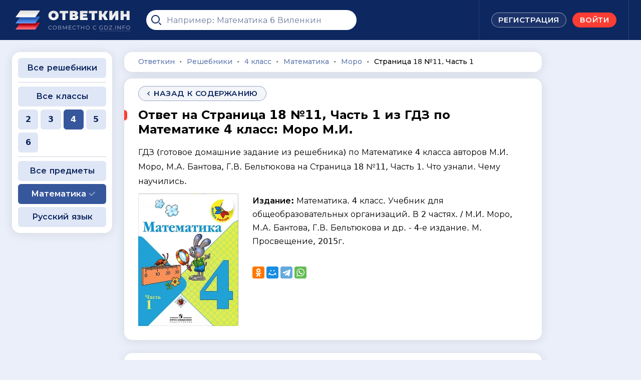

--- FILE ---
content_type: text/html; charset=UTF-8
request_url: https://otvetkin.info/reshebniki/4-klass/matematika/moro/stranica-18-11-chast-1
body_size: 10666
content:
<!DOCTYPE html><html lang="ru"><head prefix="og: https://ogp.me/ns#"><meta http-equiv="Content-Type" content="text/html; charset=utf-8"><meta name="viewport" content="width=device-width, initial-scale=1"/><title>Страница 18 №11, Часть 1 - ГДЗ по Математике 4 класс: Моро М.И.</title><meta name="description" content="ГДЗ (готовое домашние задание из решебника) на Страница 18 №11, Часть 1 по учебнику Математика. 4 класс. Учебник для общеобразовательных организаций. В 2 частях. / М.И. Моро, М.А. Бантова, Г.В. Бельтюкова и др. - 4-е издание. М. Просвещение, 2015г."><!--favicon start--><link rel="apple-touch-icon" sizes="180x180" href="/nassets/img/favicon/apple-touch-icon.png"><link rel="icon" type="image/png" sizes="32x32" href="/nassets/img/favicon/favicon-32x32.png"><link rel="icon" type="image/png" sizes="16x16" href="/nassets/img/favicon/favicon-16x16.png"><link rel="manifest" href="/nassets/img/favicon/site.webmanifest"><link rel="mask-icon" href="/nassets/img/favicon/safari-pinned-tab.svg" color="#0d2760"><meta name="msapplication-TileColor" content="#0d2760"><meta name="theme-color" content="#ffffff"><!--favicon end--><!--social start--><!--Google--><!--Twitter--><meta name="twitter:card" content="summary"/><meta name="twitter:title" content="Страница 18 №11, Часть 1 - ГДЗ по Математике 4 класс: Моро М.И."><meta name="twitter:description" content="ГДЗ (готовое домашние задание из решебника) на Страница 18 №11, Часть 1 по учебнику Математика. 4 класс. Учебник для общеобразовательных организаций. В 2 частях. / М.И. Моро, М.А. Бантова, Г.В. Бельтюкова и др. - 4-е издание. М. Просвещение, 2015г."><meta name="twitter:image:src" content="https://otvetkin.info/media/cache/book/uploads/images/1ea9ed51ccbd2e6ea3c6037dee7a7e26e068162b.jpeg"/><!--Facebook--><meta property="og:image" name="og:image" content="https://otvetkin.info/media/cache/book/uploads/images/1ea9ed51ccbd2e6ea3c6037dee7a7e26e068162b.jpeg"/><meta property="og:site_name" name="og:site_name" content="OTVETKIN.INFO"/><meta property="og:description" name="og:description" content="ГДЗ (готовое домашние задание из решебника) на Страница 18 №11, Часть 1 по учебнику Математика. 4 класс. Учебник для общеобразовательных организаций. В 2 частях. / М.И. Моро, М.А. Бантова, Г.В. Бельтюкова и др. - 4-е издание. М. Просвещение, 2015г."><meta property="og:title" name="og:title" content="Страница 18 №11, Часть 1 - ГДЗ по Математике 4 класс: Моро М.И."/><meta property="og:type" name="og:type" content="website"/><meta property="og:url" name="og:url" content="https://otvetkin.info/reshebniki/4-klass/matematika/moro/stranica-18-11-chast-1"/><link rel="canonical" href="https://otvetkin.info/reshebniki/4-klass/matematika/moro/stranica-18-11-chast-1"><!--social end--><link rel="preload" href="/nassets/fonts/cyrillic.woff2" crossorigin="anonymous" as="font" type="font/woff2"><link rel="preconnect" href="https://yandex.ru" crossorigin><link rel="preconnect" href="https://www.googletagmanager.com" crossorigin><link rel="dns-prefetch" href="https://yandex.ru"><link rel="dns-prefetch" href="https://www.googletagmanager.com"><link rel="stylesheet" href="/cache/style.css?v=1.1.2.3" type="text/css"/><style>


                /* cyrillic-ext */
                @font-face {
                    font-family: 'Montserrat';
                    font-style: normal;
                    font-weight: 400;
                    font-display: swap;
                    src: url(/nassets/fonts/cyrillic.woff2) format('woff2');
                    unicode-range: U+0460-052F, U+1C80-1C8A, U+20B4, U+2DE0-2DFF, U+A640-A69F, U+FE2E-FE2F;
                }
                /* cyrillic */
                @font-face {
                    font-family: 'Montserrat';
                    font-style: normal;
                    font-weight: 400;
                    font-display: swap;
                    src: url(/nassets/fonts/cyrillic.woff2) format('woff2');
                    unicode-range: U+0301, U+0400-045F, U+0490-0491, U+04B0-04B1, U+2116;
                }
                /* cyrillic-ext */
                @font-face {
                    font-family: 'Montserrat';
                    font-style: normal;
                    font-weight: 500;
                    font-display: swap;
                    src: url(/nassets/fonts/cyrillic.woff2) format('woff2');
                    unicode-range: U+0460-052F, U+1C80-1C8A, U+20B4, U+2DE0-2DFF, U+A640-A69F, U+FE2E-FE2F;
                }
                /* cyrillic */
                @font-face {
                    font-family: 'Montserrat';
                    font-style: normal;
                    font-weight: 500;
                    font-display: swap;
                    src: url(/nassets/fonts/cyrillic.woff2) format('woff2');
                    unicode-range: U+0301, U+0400-045F, U+0490-0491, U+04B0-04B1, U+2116;
                }
                /* cyrillic-ext */
                @font-face {
                    font-family: 'Montserrat';
                    font-style: normal;
                    font-weight: 600;
                    font-display: swap;
                    src: url(/nassets/fonts/cyrillic.woff2) format('woff2');
                    unicode-range: U+0460-052F, U+1C80-1C8A, U+20B4, U+2DE0-2DFF, U+A640-A69F, U+FE2E-FE2F;
                }
                /* cyrillic */
                @font-face {
                    font-family: 'Montserrat';
                    font-style: normal;
                    font-weight: 600;
                    font-display: swap;
                    src: url(/nassets/fonts/cyrillic.woff2) format('woff2');
                    unicode-range: U+0301, U+0400-045F, U+0490-0491, U+04B0-04B1, U+2116;
                }

                /* cyrillic-ext */
                @font-face {
                    font-family: 'Montserrat';
                    font-style: normal;
                    font-weight: 700;
                    font-display: swap;
                    src: url(/nassets/fonts/cyrillic.woff2) format('woff2');
                    unicode-range: U+0460-052F, U+1C80-1C8A, U+20B4, U+2DE0-2DFF, U+A640-A69F, U+FE2E-FE2F;
                }
                /* cyrillic */
                @font-face {
                    font-family: 'Montserrat';
                    font-style: normal;
                    font-weight: 700;
                    font-display: swap;
                    src: url(/nassets/fonts/cyrillic.woff2) format('woff2');
                    unicode-range: U+0301, U+0400-045F, U+0490-0491, U+04B0-04B1, U+2116;
                }

                /* cyrillic-ext */
                @font-face {
                    font-family: 'Montserrat';
                    font-style: normal;
                    font-weight: 800;
                    font-display: swap;
                    src: url(/nassets/fonts/cyrillic.woff2) format('woff2');
                    unicode-range: U+0460-052F, U+1C80-1C8A, U+20B4, U+2DE0-2DFF, U+A640-A69F, U+FE2E-FE2F;
                }
                /* cyrillic */
                @font-face {
                    font-family: 'Montserrat';
                    font-style: normal;
                    font-weight: 800;
                    font-display: swap;
                    src: url(/nassets/fonts/cyrillic.woff2) format('woff2');
                    unicode-range: U+0301, U+0400-045F, U+0490-0491, U+04B0-04B1, U+2116;
                }
                /* cyrillic-ext */
                @font-face {
                    font-family: 'Montserrat';
                    font-style: normal;
                    font-weight: 900;
                    font-display: swap;
                    src: url(/nassets/fonts/cyrillic.woff2) format('woff2');
                    unicode-range: U+0460-052F, U+1C80-1C8A, U+20B4, U+2DE0-2DFF, U+A640-A69F, U+FE2E-FE2F;
                }
                /* cyrillic */
                @font-face {
                    font-family: 'Montserrat';
                    font-style: normal;
                    font-weight: 900;
                    font-display: swap;
                    src: url(/nassets/fonts/cyrillic.woff2) format('woff2');
                    unicode-range: U+0301, U+0400-045F, U+0490-0491, U+04B0-04B1, U+2116;
                }

                .breadcrumbs span.current a {
                    color: var(--dark) !important;
                    text-decoration: none !important;
                    pointer-events: none;
                }

                .breadcrumbs span.current a:hover {
                    text-decoration: none !important;
                }

                .choose div, .choose label {
                    will-change: background, transform;
                }

                @media (max-width: 767px) {
                    [data-fancybox] {
                        pointer-events: none !important;
                        cursor: default !important;
                    }

                    .mainwrap {
                        overflow-x: hidden;
                    }
                }
            </style><link href="/nassets/css/fancybox.css" rel="stylesheet" media="print"
          onload="this.media='all'"><style>
        .btn-structure {
            user-select: text;
            display: flex !important;
            pointer-events: all;
        }

        .exercise-title {
            margin-bottom: 0px;
            margin-top: 28px;
        }

        .exercise-title {
            margin-bottom: -5px;
            margin-top: 23px;
            padding-left: 10px;
        }

        .sl-overlay {
            background: rgba(24, 24, 27, 0.95) !important;
            backdrop-filter: blur(2px);
        }

        .sl-close {
            color: #dbdbdb !important;
            font-size: 58px !important;
            right: 18px !important;
            top: 14px !important;
            opacity: 0.9;
        }

        .sl-counter {
            display: none !important;
        }

    </style><style>
@media (max-width: 767px) {
    .hidden-xs {
        display: none !important;
    }
}
@media (max-width: 767px) {
    .visible-xs {
        display: block !important;
    }
}
</style><script defer src="https://content.adriver.ru/AdRiverFPS.js"></script><script defer src='https://yandex.ru/ads/system/header-bidding.js'></script><script>
var adfoxBiddersMap = {
  "adriver": "1860540",
  "adwile": "3285553",
  "myTarget": "1859124",
  "betweenDigital": "1859149",
  "sape": "1859150",
  "alfasense": "3285603",
  "videonow": "3294351",
  "otm": "1864405"
};

var adUnits = [
  {
    "code": "adfox_17407722268856524",
    "sizes": [
      [
        300,
        250
      ],
      [
        250,
        250
      ],
      [
        200,
        200
      ],
      [
        300,
        100
      ],
      [
        300,
        50
      ],
      [
        320,
        100
      ],
      [
        320,
        50
      ]
    ],
    "bids": [
      {
        "bidder": "adriver",
        "params": {
          "placementId": "117:otvetkin_300x250_sticky_m",
"additional": {
              "ext": {"query" : "cid="+localStorage.getItem('adrcid')}
        }
        }
      },
      {
        "bidder": "adwile",
        "params": {
          "placementId": "32799"
        }
      },
      {
        "bidder": "myTarget",
        "params": {
          "placementId": "1791261"
        }
      },
      {
        "bidder": "betweenDigital",
        "params": {
          "placementId": "4832838"
        }
      },
      {
        "bidder": "sape",
        "params": {
          "placementId": "932782"
        }
      },
      {
        "bidder": "alfasense",
        "params": {
          "placementId": "62932"
        }
      },
      {
        "bidder": "otm",
        "params": {
          "placementId": "107783378"
        }
      },
      {
        "bidder": "videonow",
        "params": {
          "placementId": "11364566"
        }
      }
    ]
  },
  {
    "code": "adfox_17408550951409524",
    "sizes": [
      [
        728,
        90
      ],
      [
        970,
        90
      ]
    ],
    "bids": [
      {
        "bidder": "myTarget",
        "params": {
          "placementId": "1787793"
        }
      },
      {
        "bidder": "adriver",
        "params": {
          "placementId": "117:otvetkin_728x90_sticky_d",
"additional": {
              "ext": {"query" : "cid="+localStorage.getItem('adrcid')}
        }
        }
      },
      {
        "bidder": "alfasense",
        "params": {
          "placementId": "63080"
        }
      },
      {
        "bidder": "adwile",
        "params": {
          "placementId": "32800"
        }
      },
      {
        "bidder": "betweenDigital",
        "params": {
          "placementId": "4831416"
        }
      },
      {
        "bidder": "sape",
        "params": {
          "placementId": "932888"
        }
      },
      {
        "bidder": "otm",
        "params": {
          "placementId": "107783379"
        }
      },
      {
        "bidder": "videonow",
        "params": {
          "placementId": "11363617"
        }
      }
    ]
  },
  {
    "code": "adfox_17409053535096524",
    "sizes": [
      [
        300,
        600
      ],
      [
        300,
        250
      ],
      [
        240,
        400
      ],
      [
        300,
        300
      ],
      [
        160,
        600
      ],
      [
        200,
        200
      ],
      [
        250,
        250
      ],
      [
        300,
        100
      ],
      [
        300,
        50
      ]
    ],
    "bids": [
      {
        "bidder": "adriver",
        "params": {
          "placementId": "117:otvetkin_300x600",
"additional": {
              "ext": {"query" : "cid="+localStorage.getItem('adrcid')}
        }
        }
      },
      {
        "bidder": "myTarget",
        "params": {
          "placementId": "1787294"
        }
      },
      {
        "bidder": "adwile",
        "params": {
          "placementId": "32804"
        }
      },
      {
        "bidder": "alfasense",
        "params": {
          "placementId": "63084"
        }
      },
      {
        "bidder": "betweenDigital",
        "params": {
          "placementId": "4831412"
        }
      },
      {
        "bidder": "sape",
        "params": {
          "placementId": "932889"
        }
      },
      {
        "bidder": "otm",
        "params": {
          "placementId": "107783369"
        }
      },
      {
        "bidder": "videonow",
        "params": {
          "placementId": "11356839"
        }
      }
    ]
  },
  {
    "code": "adfox_17409056456629524",
    "sizes": [
      [
        160,
        600
      ],
      [
        200,
        200
      ],
      [
        200,
        400
      ]
    ],
    "bids": [
	 {
        "bidder": "adwile",
        "params": {
          "placementId": "32832"
        }
      },
	  {
        "bidder": "adriver",
        "params": {
          "placementId": "117:otvetkin_160x600_d",
"additional": {
              "ext": {"query" : "cid="+localStorage.getItem('adrcid')}
        }
        }
      },
      {
        "bidder": "myTarget",
        "params": {
          "placementId": "1787795"
        }
      },
      {
        "bidder": "betweenDigital",
        "params": {
          "placementId": "4831417"
        }
      },
      {
        "bidder": "sape",
        "params": {
          "placementId": "932890"
        }
      },
      {
        "bidder": "alfasense",
        "params": {
          "placementId": "63086"
        }
      },
      {
        "bidder": "otm",
        "params": {
          "placementId": "107783368"
        }
      },
      {
        "bidder": "videonow",
        "params": {
          "placementId": "11349879"
        }
      }
    ]
  },
  {
    "code": "adfox_17409430764801524",
    "sizes": [
      [
        200,
        200
      ],
      [
        300,
        50
      ],
      [
        320,
        100
      ],
      [
        320,
        50
      ],
      [
        300,
        200
      ]
    ],
    "bids": [
      {
        "bidder": "adwile",
        "params": {
          "placementId": "32809"
        }
      },
      {
        "bidder": "adriver",
        "params": {
          "placementId": "17:otvetkin_200x200_nativ_m",
"additional": {
              "ext": {"query" : "cid="+localStorage.getItem('adrcid')}
        }
        }
      },
      {
        "bidder": "betweenDigital",
        "params": {
          "placementId": "4831418"
        }
      },
      {
        "bidder": "sape",
        "params": {
          "placementId": "932891"
        }
      },
      {
        "bidder": "myTarget",
        "params": {
          "placementId": "1787442"
        }
      },
      {
        "bidder": "alfasense",
        "params": {
          "placementId": "63088"
        }
      }
    ]
  },
  {
    "code": "adfox_17409433558394524",
    "sizes": [
      [
        728,
        90
      ],
      [
        468,
        60
      ],
      [
        800,
        90
      ],
      [
        970,
        90
      ]
    ],
    "bids": [
      {
        "bidder": "adwile",
        "params": {
          "placementId": "32810"
        }
      },
      {
        "bidder": "adriver",
        "params": {
          "placementId": "117:otvetkin_468x60_nativ_d",
"additional": {
              "ext": {"query" : "cid="+localStorage.getItem('adrcid')}
        }
        }
      },
      {
        "bidder": "betweenDigital",
        "params": {
          "placementId": "4831421"
        }
      },
      {
        "bidder": "sape",
        "params": {
          "placementId": "932897"
        }
      },
      {
        "bidder": "myTarget",
        "params": {
          "placementId": "1787797"
        }
      },
      {
        "bidder": "alfasense",
        "params": {
          "placementId": "63096"
        }
      }
    ]
  },
  {
    "code": "adfox_17409431327129524",
    "sizes": [
      [
        300,
        250
      ],
      [
        250,
        250
      ],
      [
        200,
        200
      ],
      [
        300,
        300
      ],
      [
        300,
        50
      ],
      [
        320,
        100
      ],
      [
        320,
        50
      ],
[
        336,
        300
      ],
      [
        336,
        280
      ]
    ],
    "bids": [
      {
        "bidder": "adwile",
        "params": {
          "placementId": "32807"
        }
      },
      {
        "bidder": "adriver",
        "params": {
          "placementId": "117:otvetkin_300x300_1_m",
"additional": {
              "ext": {"query" : "cid="+localStorage.getItem('adrcid')}
        }
        }
      },
      {
        "bidder": "betweenDigital",
        "params": {
          "placementId": "4831419"
        }
      },
      {
        "bidder": "sape",
        "params": {
          "placementId": "932892"
        }
      },
      {
        "bidder": "myTarget",
        "params": {
          "placementId": "1791263"
        }
      },
      {
        "bidder": "alfasense",
        "params": {
          "placementId": "63090"
        }
      }
    ]
  },
  {
    "code": "adfox_17409431744715524",
    "sizes": [
      [
        300,
        250
      ],
      [
        250,
        250
      ],
      [
        200,
        200
      ],
      [
        300,
        300
      ],
      [
        300,
        50
      ],
      [
        320,
        100
      ],
      [
        320,
        50
      ],
[
        336,
        300
      ],
      [
        336,
        280
      ]
    ],
    "bids": [
      {
        "bidder": "adwile",
        "params": {
          "placementId": "32808"
        }
      },
      {
        "bidder": "adriver",
        "params": {
          "placementId": "117:otvetkin_300x300_2_m",
"additional": {
              "ext": {"query" : "cid="+localStorage.getItem('adrcid')}
        }
        }
      },
      {
        "bidder": "betweenDigital",
        "params": {
          "placementId": "4831420"
        }
      },
      {
        "bidder": "sape",
        "params": {
          "placementId": "932893"
        }
      },
      {
        "bidder": "myTarget",
        "params": {
          "placementId": "1791265"
        }
      },
      {
        "bidder": "alfasense",
        "params": {
          "placementId": "63092"
        }
      }
    ]
  },
  {
    "code": "adfox_17409432541206524",
    "sizes": [
      [
        728,
        90
      ],
      [
        728,
        250
      ],
      [
        468,
        60
      ],
      [
        728,
        200
      ],
      [
        800,
        90
      ],
      [
        970,
        200
      ],
      [
        970,
        90
      ],
 [
        970,
        300
      ],
      [
        970,
        250
      ]
    ],
    "bids": [
      {
        "bidder": "adwile",
        "params": {
          "placementId": "32811"
        }
      },
      {
        "bidder": "adriver",
        "params": {
          "placementId": "117:otvetkin_728x90_1_d",
"additional": {
              "ext": {"query" : "cid="+localStorage.getItem('adrcid')}
        }
        }
      },
      {
        "bidder": "betweenDigital",
        "params": {
          "placementId": "4831422"
        }
      },
      {
        "bidder": "sape",
        "params": {
          "placementId": "932895"
        }
      },
      {
        "bidder": "myTarget",
        "params": {
          "placementId": "1791267"
        }
      },
      {
        "bidder": "alfasense",
        "params": {
          "placementId": "63094"
        }
      }
    ]
  },
  {
    "code": "adfox_1740943298322524",
    "sizes": [
      [
        728,
        90
      ],
      [
        728,
        250
      ],
      [
        468,
        60
      ],
      [
        728,
        200
      ],
      [
        800,
        90
      ],
      [
        970,
        200
      ],
 [
        970,
       300
      ],
      [
        970,
        90
      ],
      [
        970,
        250
      ]
    ],
    "bids": [
      {
        "bidder": "adwile",
        "params": {
          "placementId": "32802"
        }
      },
      {
        "bidder": "adriver",
        "params": {
          "placementId": "117:otvetkin_728x90_2_d",
"additional": {
              "ext": {"query" : "cid="+localStorage.getItem('adrcid')}
        }
        }
      },
      {
        "bidder": "betweenDigital",
        "params": {
          "placementId": "4831423"
        }
      },
      {
        "bidder": "sape",
        "params": {
          "placementId": "932896"
        }
      },
      {
        "bidder": "myTarget",
        "params": {
          "placementId": "1791269"
        }
      },
      {
        "bidder": "alfasense",
        "params": {
          "placementId": "63098"
        }
      }
    ]
  }
];

var userTimeout = 1000;

window.notFirstLoad = false;

window.getStickyWrapper = () => {
  return document.querySelector('body > [class^="csr-uniq"]') || null;
};

window.slideAdDown = () => {
  const wrapper = window.getStickyWrapper();
  wrapper?.classList.add('adfox-wrapper', 'adfox-slide-down');
  return new Promise(r => setTimeout(r, 300)); // optional: wait for slide
};

window.slideAdUp = () => {
  const wrapper = window.getStickyWrapper();
  wrapper?.classList.remove('adfox-slide-down');
};

window.YaHeaderBiddingSettings = {
   biddersMap: adfoxBiddersMap,
   adUnits: adUnits,
   timeout: userTimeout,
   callbacks: {
    onBidsReceived: (bids) => {
      //console.log('---> PUBLIC CALLBACK X onBidsReceived: ', bids);
      if(true) {
       //window.t1 = performance.now();
       //console.log(`Delay is  ${window.t1 - window.t0}`);
       //window.slideAdDown();
       setTimeout(() => { 
          window.reloadAd();
        }, 30000);
      }
    }
  }
};
</script><script>window.yaContextCb = window.yaContextCb || [] ;
</script><script defer src='https://yandex.ru/ads/system/context.js' async></script></head><body itemscope itemtype="http://schema.org/WebPage" id="webpage"><input class="book-selector book-selector1" checked
            type="radio" name="book-selector" id="book-selector1"><input class="book-selector book-selector2" disabled
           type="radio" name="book-selector" id="book-selector2"><div id="adfox_17408550951409524"></div><div id="adfox_17407722268856524"></div><script>
  window.yaContextCb.push(() => {
      if (Ya.adfoxCode.getPlatform() === 'desktop') {
        // вызов FloorAd для десктопной версии
        Ya.adfoxCode.create({
          ownerId: 291688,
          containerId: 'adfox_17408550951409524',
          type: 'floorAd',
          platform: 'desktop',
      params: {
           p1: 'dgjin',
                p2: 'jkdq'
            }
        });
      } else {
        // вызов FloorAd для мобильной версии
        Ya.adfoxCode.create({
          ownerId: 291688,
          containerId: 'adfox_17407722268856524',
          type: 'floorAd', 
          platform: 'touch',
               params: {
                p1: 'dgjeo',
                p2: 'jkdm'
            },
        onRender: (data) => { 
           window.slideAdUp(); 
         }
        });
      }
  });
</script><script>
window.reloadAd = function() {
window.slideAdDown(); 
setTimeout(() => { 
         window.Ya.adfoxCode.reload('adfox_17407722268856524');
  }, 500);
}

</script><script>
setInterval(function(){            
window.Ya.adfoxCode.reload('adfox_17408550951409524');
}, 30000);
</script><style>
.adfox-wrapper {
  transition: transform 300ms ease !important;
  will-change: transform !important;
}

.adfox-slide-down {
  transform: translateY(100%) !important;
}
</style><div class="mainwrap"><header class="header"><div class="container"><div class="grid"><div class="toggle-menu"><div class="pos1"></div><div class="pos2"></div><div class="pos3"></div></div><!-- end .toggle-menu--><div class="logo"><a href="/"><picture><source srcset="/nassets/img/logo.svg" media="(min-width: 768px)" /><img width="170" height="48" src="/nassets/img/logo-mobile.svg"
                                     alt="🇷🇺 ОТВЕТКИН совместно с gdz.info"/></picture></a></div><!-- end .logo--><div class="c"><form class="top-search search"><div class="in"><div class="input"><span class="input-pic"><svg width="20" height="20"><use xlink:href="/nassets/img/sprite.svg#20-search"></use></svg></span><!-- end .input-pic--><input type="search" id="top-search-input" placeholder="Например: Математика 6 Виленкин"></div><!-- end .input--></div><!-- end .in--><div class="top-search-results search-result__list" style="display: none"></div><!-- end .top-search-results--></form><!-- end .top-search--></div><!-- end .c--><div class="toggle-search"><svg width="20" height="20"><use xlink:href="/nassets/img/sprite.svg#20-search"></use></svg></div><!-- end .toggle-search--><div class="login-links-desktop"><a class="btn btn-small btn-border-white"
                                                             href="/reg"><span>РЕГИСТРАЦИЯ</span></a><!-- end .btn--><a class="btn btn-small btn-red" href="/login"><span>Войти</span></a><!-- end .btn--></div><!-- end .login-links-desktop--><div class="login-links-mobile"><a class="login-link-mob" href="/login"><svg width="30" height="30"><use xlink:href="/nassets/img/sprite.svg#30-user"></use></svg></a><!-- end .login-link-mob--></div><!-- end .login-links-mobile--></div><!-- end .grid--></div><!-- end .container--></header><!-- end .header--><div class="content"><div class="container"><div class="main-sides"><div class="main-side-c"><div class="sections"></div><!-- end .section--><div itemscope itemtype="https://schema.org/BreadcrumbList" class="section with-bg breadcrumbs"><span itemprop="itemListElement" itemscope itemtype="https://schema.org/ListItem"><a itemprop="item" href="/" title="Ответкин"><span itemprop="name">Ответкин</span></a><meta itemprop="position" content="1" /></span><span class="dot">∙</span><span itemprop="itemListElement" itemscope itemtype="https://schema.org/ListItem"><a itemprop="item" href="/reshebniki" title="Решебники"><span itemprop="name">Решебники</span></a><meta itemprop="position" content="2" /></span><span class="dot">∙</span><span itemprop="itemListElement" itemscope itemtype="https://schema.org/ListItem"><a itemprop="item" href="/reshebniki/4-klass"
              title="ГДЗ за 4 класс"><span itemprop="name">4 класс</span></a><meta itemprop="position" content="3" /></span><span class="dot">∙</span><span itemprop="itemListElement" itemscope itemtype="https://schema.org/ListItem"><a itemprop="item" href="/reshebniki/4-klass/matematika"
              title="ГДЗ по Математике 4 класс"><span itemprop="name">Математика</span></a><meta itemprop="position" content="4" /></span><span class="dot">∙</span><span itemprop="itemListElement" itemscope itemtype="https://schema.org/ListItem"><a itemprop="item" href="/reshebniki/4-klass/matematika/moro" title="ГДЗ по Математике 4 класс: Моро М.И."><span itemprop="name">Моро</span></a><meta itemprop="position" content="5" /></span><span class="dot">∙</span><span itemprop="itemListElement" itemscope itemtype="https://schema.org/ListItem" class=current><a itemprop="item"
           title="Страница 18 №11, Часть 1"><span itemprop="name">Страница 18 №11, Часть 1</span></a><meta itemprop="position" content="6" /></span></div><!-- end .breadcrumbs--><div class="section with-bg"><div class="link-back"><a class="btn btn-small btn-border-blue"
                                   href="/reshebniki/4-klass/matematika/moro"><span class="btn-pic"><svg width="20" height="20"><use xlink:href="/nassets/img/sprite.svg#20-larr"></use></svg></span><span>назад к содержанию</span></a></div><!-- end .link-back--><div class="section-title number-title"><h1>Ответ на Страница 18 №11, Часть 1 из ГДЗ по Математике 4 класс: Моро М.И.</h1><span style="font-size: 16px; font-weight: normal; margin-bottom: -10px;"
            > ГДЗ (готовое домашние задание из решебника)  по Математике 4 класса авторов М.И. Моро, М.А. Бантова, Г.В. Бельтюкова на Страница 18 №11, Часть 1.  Что узнали. Чему научились.</span></div><div></div><!-- end .section-title--><div class="item single"><div class="item-photos"><div class="item-photo"><picture><source srcset="/uploads/images/1ea9ed51ccbd2e6ea3c6037dee7a7e26e068162b.jpeg" media="(min-width: 768px)" /><img src="https://otvetkin.info/media/cache/book/uploads/images/1ea9ed51ccbd2e6ea3c6037dee7a7e26e068162b.jpeg" alt=""/></picture><div class="item-photo-info"><div class="year"></div></div><!-- end .item-photo-info--></div><!-- end .item-photo--></div><!-- end .item-photos--><span class="desc visible" style="font-size: 16px;"><strong>Издание:</strong> Математика. 4 класс. Учебник для общеобразовательных организаций. В 2 частях. / М.И. Моро, М.А. Бантова, Г.В. Бельтюкова и др. - 4-е издание. М. Просвещение, 2015г.
                </span><!-- end .desc--><div class="links"><div class="share"><div class="ya-share2"
         style="min-height: 44px; min-width: 500px;"
         data-curtain data-services="facebook,odnoklassniki,moimir,telegram,whatsapp"></div></div><div class="vk_buttons" data-api-id="7667850" style="min-height: 24px; max-height: 24px;"><div id="vk_share" class="vk-button"></div><div id="vk_like" class="vk_like vk-button"></div></div><!-- end .share--><!-- end .share--></div></div></div><!-- end .section--><div class="section"></div><!-- end .section--><div class="section with-bg" id="description-anchor"><div class="section-title"><h2>Условие</h2></div><!-- end .section-title--><div class="text-task c1 book-content1">
                1) Выпиши названия всех многоугольников.<br />
2) Найди периметр и площадь квадрата ABCD.<br />
3) Сравни площадь прямоугольника AMKD и площадь треугольника ABC.
            </div><div class="folded-block always-open c1 book-content1"><div class="folded-in"><div class="folded-ind"><figure class="image"><img src="/files/40/u_104_11_1.jpg" class="img-responsive"
                                         style="aspect-ratio: 228/233" width="228" height="233"
                                         alt="Фото условия: Страница 18 №11, Часть 1 из ГДЗ по Математике 4 класс: Моро М.И. г."
                                         title="Фото условия: Страница 18 №11, Часть 1 из ГДЗ по Математике 4 класс: Моро М.И. г."></figure><!-- end .image--></div><!-- end .folded-ind--></div><!-- end .folded-in--></div><div class="hidden-xs" style="margin: 0px 0 0 0;"><div style="text-align: center; min-height:120px; margin: 10px 0;"><div id="adfox_17409433558394524"></div><script>

    window.yaContextCb.push(()=>{
      if (Ya.adfoxCode.getPlatform() === 'desktop') {
        Ya.adfoxCode.create({
            ownerId: 291688,
            containerId: 'adfox_17409433558394524',
            platform: 'desktop',
            params: {
                p1: 'dgjkx',
                p2: 'jkdy'
            }
        })

       setInterval(function(){            
         window.Ya.adfoxCode.reload('adfox_17409433558394524')
       }, 300000);
      }
    })
    


</script></div></div><div class="visible-xs"><div class="ad-slot" style="text-align: center; margin: 10px 0; height:200px; max-height: 200px;"><div id="adfox_17409430764801524"></div><script>

    window.yaContextCb.push(()=>{
        if (Ya.adfoxCode.getPlatform() === 'touch') {
        Ya.adfoxCode.create({
            ownerId: 291688,
            containerId: 'adfox_17409430764801524',
            platform: 'touch',
            params: {
                p1: 'dgjkr',
                p2: 'jkdv'
            }
        })

       setInterval(function(){            
          window.Ya.adfoxCode.reload('adfox_17409430764801524')
       }, 300000);
     }
    })
</script></div></div><div class="folded-block always-open c1 book-content1" id="collapse-100"><h2 class="folded-head">Решение №1</h2><!-- end .folded-head--><div class="folded-in"><div class="folded-ind"><figure class="image"><a data-fancybox="" href="/files/40/104_11.jpg"><img class="collapse-content__img img-responsive" src="/files/40/104_11.jpg"
                                         style="aspect-ratio: 257/340" width="514" height="680"
                                         alt="Фото решения 1: Страница 18 №11, Часть 1 из ГДЗ по Математике 4 класс: Моро М.И. г."
                                         title="Фото решения 1: Страница 18 №11, Часть 1 из ГДЗ по Математике 4 класс: Моро М.И. г."></a></figure><!-- end .image--></div><!-- end .folded-ind--></div><!-- end .folded-in--></div><!-- end .folded-block--><div class="place x-block-1 book-shared-content1                                        "><div class="hidden-xs" style="margin: 0px 0 0 0;"><div style="text-align: center; min-height:250px; margin: 10px 0;"><div id="adfox_17409432541206524"></div><script>
    window.yaContextCb.push(()=>{
        Ya.adfoxCode.create({
            ownerId: 291688,
            containerId: 'adfox_17409432541206524',
            params: {
                p1: 'dgjkv',
                p2: 'jkdz'
            }
        })
    })
</script><script>
setInterval(function(){            
window.Ya.adfoxCode.reload('adfox_17409432541206524')
}, 300000);
</script></div></div><div class="visible-xs"><div style="text-align: center; min-height:350px; margin: 10px 0;"><div id="adfox_17409431327129524"></div><script>
    window.yaContextCb.push(()=>{
        Ya.adfoxCode.create({
            ownerId: 291688,
            containerId: 'adfox_17409431327129524',
            params: {
                p1: 'dgjks',
                p2: 'jkdw'
            }
        })
    })
</script><script>
setInterval(function(){            
window.Ya.adfoxCode.reload('adfox_17409431327129524')
}, 300000);
</script></div></div></div></div><div class="section with-bg"><div class="section-title"><h2>Другие задачи из этого решебника</h2></div><div class="numbers-slider book-content1"><div class="swiper-arrow swiper-prev"><a href="/reshebniki/4-klass/matematika/moro/stranica-18-10-chast-1" aria-label="Previous"><svg width="20" height="20"><use xlink:href="/nassets/img/sprite.svg#20-slider-prev"></use></svg></a></div><!-- end .swiper-prev--><div class="in"><div class="swiper-container"><div class="swiper-wrapper"><div class="swiper-slide"><a class="link" href="/reshebniki/4-klass/matematika/moro/stranica-18-1-chast-1" title="Страница 18 №1, Часть 1">1</a></div><!-- end .swiper-slide--><div class="swiper-slide"><a class="link" href="/reshebniki/4-klass/matematika/moro/stranica-18-2-chast-1" title="Страница 18 №2, Часть 1">2</a></div><!-- end .swiper-slide--><div class="swiper-slide"><a class="link" href="/reshebniki/4-klass/matematika/moro/stranica-18-3-chast-1" title="Страница 18 №3, Часть 1">3</a></div><!-- end .swiper-slide--><div class="swiper-slide"><a class="link" href="/reshebniki/4-klass/matematika/moro/stranica-18-4-chast-1" title="Страница 18 №4, Часть 1">4</a></div><!-- end .swiper-slide--><div class="swiper-slide"><a class="link" href="/reshebniki/4-klass/matematika/moro/stranica-18-5-chast-1" title="Страница 18 №5, Часть 1">5</a></div><!-- end .swiper-slide--><div class="swiper-slide"><a class="link" href="/reshebniki/4-klass/matematika/moro/stranica-18-6-chast-1" title="Страница 18 №6, Часть 1">6</a></div><!-- end .swiper-slide--><div class="swiper-slide"><a class="link" href="/reshebniki/4-klass/matematika/moro/stranica-18-7-chast-1" title="Страница 18 №7, Часть 1">7</a></div><!-- end .swiper-slide--><div class="swiper-slide"><a class="link" href="/reshebniki/4-klass/matematika/moro/stranica-18-8-chast-1" title="Страница 18 №8, Часть 1">8</a></div><!-- end .swiper-slide--><div class="swiper-slide"><a class="link" href="/reshebniki/4-klass/matematika/moro/stranica-18-9-chast-1" title="Страница 18 №9, Часть 1">9</a></div><!-- end .swiper-slide--><div class="swiper-slide"><a class="link" href="/reshebniki/4-klass/matematika/moro/stranica-18-10-chast-1" title="Страница 18 №10, Часть 1">10</a></div><!-- end .swiper-slide--><div class="swiper-slide active"><span class="link active">
                                11</span></div><!-- end .swiper-slide--><div class="swiper-slide"><a class="link" href="/reshebniki/4-klass/matematika/moro/stranica-18-12-chast-1" title="Страница 18 №12, Часть 1">12</a></div><!-- end .swiper-slide--><div class="swiper-slide"><a class="link" href="/reshebniki/4-klass/matematika/moro/stranica-18-13-chast-1" title="Страница 18 №13, Часть 1">13</a></div><!-- end .swiper-slide--><div class="swiper-slide"><a class="link" href="/reshebniki/4-klass/matematika/moro/stranica-18-14-chast-1" title="Страница 18 №14, Часть 1">14</a></div><!-- end .swiper-slide--><div class="swiper-slide"><a class="link" href="/reshebniki/4-klass/matematika/moro/stranica-18-15-chast-1" title="Страница 18 №15, Часть 1">15</a></div><!-- end .swiper-slide--></div><!-- end .swiper-wrapper--></div><!-- end .swiper-container--></div><!-- end .in--><div class="swiper-arrow swiper-next"><a href="/reshebniki/4-klass/matematika/moro/stranica-18-12-chast-1" aria-label="Next"><svg width="20" height="20"><use xlink:href="/nassets/img/sprite.svg#20-slider-next"></use></svg></a></div><!-- end .swiper-next--></div><!-- end .numbers-slider--><div class="numbers-slider book-content2"><div class="in"><div class="swiper-container"><div class="swiper-wrapper"></div><!-- end .swiper-wrapper--></div><!-- end .swiper-container--></div><!-- end .in--></div><!-- end .numbers-slider--><!-- end .numbers-slider--></div><div class="hidden-xs" style="margin: 0px 0 0 0;"><div style="text-align: center; min-height:250px; margin: 10px 0;"><!-- Yandex.RTB R-A-1835033-12 --><div id="yandex_rtb_R-A-1835033-12"></div><script>window.yaContextCb.push(()=>{
  Ya.Context.AdvManager.render({
    renderTo: 'yandex_rtb_R-A-1835033-12',
    blockId: 'R-A-1835033-12'
  })
})</script></div></div><div class="visible-xs"><div style="text-align: center; min-height:350px; margin: 10px 0;"><!-- Yandex.RTB R-A-1835033-14 --><div id="yandex_rtb_R-A-1835033-14"></div><script>window.yaContextCb.push(()=>{
  Ya.Context.AdvManager.render({
    renderTo: 'yandex_rtb_R-A-1835033-14',
    blockId: 'R-A-1835033-14'
  })
})</script></div></div><div class="section with-bg"><div class="catalog-slider"><div class="catalog-slider-head"><div class="section-title"><h2>Другие решебники</h2></div><div class="swiper-arrow swiper-prev"><svg width="20" height="20"><use xlink:href="/nassets/img/sprite.svg#20-slider-prev"></use></svg></div><!-- end .swiper-prev--><div class="swiper-arrow swiper-next"><svg width="20" height="20"><use xlink:href="/nassets/img/sprite.svg#20-slider-next"></use></svg></div><!-- end .swiper-next--></div><!-- end .catalog-slider-head--><div class="swiper-container"><div class="swiper-wrapper"></div><!-- end .swiper-wrapper--></div><!-- end .swiper-container--></div><!-- end .catalog-slider--></div><!-- end .section--><div></div></div><!-- end .main-side-c--><div class="main-side-l"><div class="section with-bg side-menu"><ul><li class=""><a href="/reshebniki">Все решебники</a></li></ul><ul><li class=""><a href="/reshebniki/matematika">Все классы</a></li><li class="short"><a href="/reshebniki/2-klass/matematika">2</a></li><li class="short"><a href="/reshebniki/3-klass/matematika">3</a></li><li class="short active"><a href="/reshebniki/4-klass/matematika">4</a></li><li class="short"><a href="/reshebniki/5-klass/matematika">5</a></li><li class="short"><a href="/reshebniki/6-klass/matematika">6</a></li></ul><ul><li class=""><a href="/reshebniki/4-klass">Все предметы</a></li><li class=" active"><span>Математика<span class="pic"><svg width="20" height="20"><use xlink:href="/nassets/img/sprite.svg#20-check"></use></svg></span></span></li><li class=""><a href="/reshebniki/4-klass/russkiy-yazyk">Русский язык</a></li></ul></div><!-- end .side-menu--><div class="section place"><div id="adfox_17409056456629524" style="min-height:400px;"></div><script>
    window.yaContextCb.push(()=>{
      //if (Ya.adfoxCode.getPlatform() === 'desktop') {
        Ya.adfoxCode.create({
            ownerId: 291688,
            containerId: 'adfox_17409056456629524',
            params: {
                p1: 'dgjjp',
                p2: 'jkdu',
                insertAfter: 'undefined',
                insertPosition: '0',
                stick: true,
                stickTo: 'bottom-left',
                stickyColorScheme: 'light'
            }
        })
      //}
    })
</script><script>
setInterval(function(){            
window.Ya.adfoxCode.reload('adfox_17409056456629524')
}, 30000);
</script></div><!-- end .section--></div><!-- end .main-side-l--><div class="close-side-menu"></div><div class="main-side-r"><div class="sections place"><div id="adfox_17409053535096524" style="min-height:600px;"></div><script>
    window.yaContextCb.push(()=>{
     //if (Ya.adfoxCode.getPlatform() === 'desktop') {
        Ya.adfoxCode.create({
            ownerId: 291688,
            containerId: 'adfox_17409053535096524',
            params: {
                p1: 'dgjjn',
                p2: 'jkdt',
                insertAfter: 'undefined',
                insertPosition: '0',
                stick: true,
                stickTo: 'top-right',
                stickyColorScheme: 'light'
            }
        })
      //}
    })
</script><script>
setInterval(function(){            
window.Ya.adfoxCode.reload('adfox_17409053535096524')
}, 30000);
</script></div><!-- end .section--></div><!-- end .main-side-r--></div><!-- end .main-sides--></div><!-- end .container--></div><!-- end .content--><footer class="footer"><div class="container"><div class="grid"><div class="col col-logo"><div class="logo" style="width: 221px; height: 62px;"><a href="/" style="display: block; width: 100%; height: 100%;"><picture><img width="221" height="62" src="/nassets/img/logo-dark-mobile.svg"
                                         alt="🇷🇺 ОТВЕТКИН совместно с gdz.info"
                                         style="width: 100%; height: 100%; object-fit: contain;"/></picture></a></div><!-- end .logo--><div><a href="mailto:admin@otvetkin.info">admin@otvetkin.info</a><br>
                                                        © <a href="#">Otvetkin.info</a></div></div><!-- end .col-logo--><div class="col col-menu"><div class="el"><div class="big">Классы</div><div class="list"><ul class="nowrap"><li class="page-footer__item"><a href="/reshebniki/2-klass">2 класс</a></li><li class="page-footer__item"><a href="/reshebniki/3-klass">3 класс</a></li><li class="page-footer__item"><a href="/reshebniki/4-klass">4 класс</a></li><li class="page-footer__item"><a href="/reshebniki/5-klass">5 класс</a></li><li class="page-footer__item"><a href="/reshebniki/6-klass">6 класс</a></li><li class="page-footer__item"><a href="/reshebniki/7-klass">7 класс</a></li><li class="page-footer__item"><a href="/reshebniki/8-klass">8 класс</a></li></ul><ul class="nowrap"><li class="page-footer__item"><a href="/reshebniki/9-klass">9 класс</a></li><li class="page-footer__item"><a href="/reshebniki/10-klass">10 класс</a></li><li class="page-footer__item"><a href="/reshebniki/11-klass">11 класс</a></li></ul></div><!-- end .list--></div><!-- end .el--><div class="el"><div class="big">Предметы</div><div class="list"><ul><li class="page-footer__item"><a href="/reshebniki/matematika">Математика</a></li><li class="page-footer__item"><a href="/reshebniki/russkiy-yazyk">Русский язык</a></li><li class="page-footer__item"><a href="/reshebniki/angliyskiy-yazyk">Английский язык</a></li><li class="page-footer__item"><a href="/reshebniki/algebra">Алгебра</a></li><li class="page-footer__item"><a href="/reshebniki/geometriya">Геометрия</a></li><li class="page-footer__item"><a href="/reshebniki/fizika">Физика</a></li><li class="page-footer__item"><a href="/reshebniki/himiya">Химия</a></li></ul></div><!-- end .list--></div><!-- end .el--><div class="el for-mobile"><div class="big">Инфо</div><div class="list"><ul><li><a href="/polzovatelskoe-soglashenie">Пользовательское соглашение</a></li><li><a href="/politika-konfidencialnosti">Политика конфиденциальности</a></li><li><a href="/pravoobladatelyam" class="page-footer__link">Copyright notice</a></li></ul></div><!-- end .list--></div><!-- end .el--></div><!-- end .col-menu--><div class="col col-links"><ul></ul><ul><li><a href="/login"><span class="pic"><svg width="30" height="30"><use xlink:href="/nassets/img/sprite.svg#30-user-small"></use></svg></span><span>Войти в кабинет</span></a></li></ul></div><!-- end .col-links--></div><!-- end .grid--></div><!-- end .container--></footer><!-- end .footer--><div class="page-fader"></div><div class="modal err-notice-form mfp-hide" id="modal-err-notice"><div class="err-notice-title">Сообщить об ошибке</div><form id="issue-form"><div class="form-checks"><div class="err-notice-label">Выберите тип ошибки:</div><div class="check"><label><input type="checkbox" name="wrongSolution"
                           oninvalid="this.setCustomValidity('Выберите как минимум один вариант')" required
                           class="outtaHere"><span class="checkbox"></span> Решено неверно</label></div><!-- end .check--><div class="check"><label><input type="checkbox" name="typo"
                           oninvalid="this.setCustomValidity('Выберите как минимум один вариант')" required
                           class="outtaHere"><span class="checkbox"></span> Опечатка</label></div><!-- end .check--><div class="check"><label><input type="checkbox" name="badImageQuality"
                           oninvalid="this.setCustomValidity('Выберите как минимум один вариант')" required
                           class="outtaHere"><span class="checkbox"></span> Плохое качество картинки</label></div><!-- end .check--></div><!-- end .form-checks--><div class="form-row"><div class="err-notice-label">Опишите подробнее<br>
                в каком месте ошибка</div><div class="input"><textarea required minlength="50" name="description" placeholder="Место, символ, строка..."></textarea></div><!-- end .input--></div><!-- end .form-row--><div class="form-captcha"><div><div class="g-recaptcha" data-callback="correctCaptcha"
                     data-sitekey="6Ld-LQUaAAAAAIONbu90R7QHYMjytZyEfA5amMPN"></div></div></div><!-- end .form-captcha--><div class="form-submit"><button class="btn btn-red" type="submit"><span>СООБЩИТЬ</span></button></div><!-- end .form-submit--></form></div><!-- end .modal--><div class="modal modal-result mfp-hide" id="modal-notice-done"><div class="pic"><img src="/nassets/img/icons/check.svg" alt=""/></div><!-- end .pic--><div class="text"><strong>Ваше сообщение отправлено<br>
            и скоро будет рассмотрено</strong></div><!-- end .text--><div class="form-submit"><div class="btn btn-red js_closeModal"><span>ОК, СПАСИБО</span></div></div><!-- end .form-submit--></div><!-- end .modal--></div><!-- end .mainwrap--><link href="/nassets/css/swiper.min.css" rel="stylesheet" type="text/css"><link href="/nassets/css/magnific-popup.css" rel="stylesheet" type="text/css"><script src="/nassets/js/jquery-3.6.0.min.js"></script><script src="/nassets/js/main2.js?v=1.21.4.24"></script><script src="/nassets/js/commons.o.js?v=1.16"></script><noscript><div><img src="https://mc.yandex.ru/watch/57062686" style="position:absolute; left:-9999px;" alt="" /></div></noscript><!-- /Yandex.Metrika counter --><!-- Global site tag (gtag.js) - Google Analytics --><script  async src="https://www.googletagmanager.com/gtag/js?id=UA-60248091-18"></script><script>
  window.dataLayer = window.dataLayer || [];
  function gtag(){dataLayer.push(arguments);}
  gtag('js', new Date());
  gtag('config', 'UA-60248091-18');
</script><meta name="google-site-verification" content="w8nVCPqcRHgpirHeKhwdAaaQtNP4SOBozSU_-0UijqQ" /><meta name="yandex-verification" content="3cde6af71d97d9e0" /><script>
					var Storage = {
						forms: [{"number":2,"id":2,"title":"2 \u043a\u043b\u0430\u0441\u0441","slug":"2-klass"},{"number":3,"id":3,"title":"3 \u043a\u043b\u0430\u0441\u0441","slug":"3-klass"},{"number":4,"id":4,"title":"4 \u043a\u043b\u0430\u0441\u0441","slug":"4-klass"},{"number":5,"id":5,"title":"5 \u043a\u043b\u0430\u0441\u0441","slug":"5-klass"},{"number":6,"id":6,"title":"6 \u043a\u043b\u0430\u0441\u0441","slug":"6-klass"},{"number":7,"id":7,"title":"7 \u043a\u043b\u0430\u0441\u0441","slug":"7-klass"},{"number":8,"id":8,"title":"8 \u043a\u043b\u0430\u0441\u0441","slug":"8-klass"},{"number":9,"id":9,"title":"9 \u043a\u043b\u0430\u0441\u0441","slug":"9-klass"},{"number":10,"id":10,"title":"10 \u043a\u043b\u0430\u0441\u0441","slug":"10-klass"},{"number":11,"id":11,"title":"11 \u043a\u043b\u0430\u0441\u0441","slug":"11-klass"}]
					};
                    const rIC = window.requestIdleCallback || function (fn) { return setTimeout(fn, 50); };

                    function loadShareScript() {
                        var shareScript = document.createElement('script');
                        shareScript.src = 'https://yastatic.net/share2/share.js';
                        shareScript.defer = true;
                        document.body.appendChild(shareScript);
                    }

                    if (document.readyState === 'loading') {
                        document.addEventListener('DOMContentLoaded', () => {
                            rIC(() => loadShareScript());
                        });
                    } else {
                        rIC(() => loadShareScript());
                    }

					window.addEventListener('load', () => {
                        setTimeout(() => {(function(m,e,t,r,i,k,a){m[i]=m[i]||function(){(m[i].a=m[i].a||[]).push(arguments)}; m[i].l=1*new Date(); for (var j = 0; j < document.scripts.length; j++) {if (document.scripts[j].src === r) { return; }} k=e.createElement(t),a=e.getElementsByTagName(t)[0],k.async=1,k.src=r,a.parentNode.insertBefore(k,a)}) (window, document, "script", "https://mc.yandex.ru/metrika/tag.js", "ym"); ym(57062686, "init", { clickmap:true, trackLinks:true, accurateTrackBounce:true, webvisor:false });}, 50);
					});
                     const selector = '[data-fancybox]';
const DISABLE_MOBILE_LIGHTBOX = true;

function isMobile() {
    return /Mobi|Android/i.test(navigator.userAgent);
}

async function initFancybox() {
    if (window.Fancybox || document.getElementById('fancybox-script')) return;

    return new Promise((resolve, reject) => {
        const script = document.createElement('script');
        script.src = '/nassets/js/fancybox.umd.js';
        script.id = 'fancybox-script';
        script.defer = true;

        script.onload = () => {
            if (window.Fancybox) {
                window.Fancybox.bind('[data-fancybox]', { hideScrollbar: false });
                resolve();
            } else {
                reject(new Error('Fancybox failed to load'));
            }
        };

        script.onerror = () => reject(new Error('Failed to load Fancybox script'));
        document.head.appendChild(script);
    });
}

let simpleLightboxLoaded = false;

async function loadSimpleLightbox() {
    if (simpleLightboxLoaded) return;
    simpleLightboxLoaded = true;

    // Load CSS
    const css = document.createElement('link');
    css.rel = 'stylesheet';
    css.href = '/nassets/css/simple-lightbox.min.css';
    document.head.appendChild(css);

    // Import JS
    await import('/nassets/js/simple-lightbox.min.js');

    // Initialize
    const lightbox = new SimpleLightbox(selector, {
        captions: true,
        captionSelector: 'self',
        captionsData: 'alt',
        captionPosition: 'bottom',
        animationSpeed: 250,
        fadeSpeed: 250,
        overlayOpacity: 0.99,
        scrollZoom: true,
        nav: false,       // no next/prev arrows
        history: false,   // no URL hash changes
        loop: false,      // stop after one image
    });

    // --- Prevent accidental close on touch, allow tap ---
    lightbox.on('shown.simplelightbox', () => {
        const overlay = document.querySelector('.sl-overlay');
        if (!overlay) return;

        let touchMoved = false;

        overlay.addEventListener('touchstart', () => {
            touchMoved = false;
        });

        overlay.addEventListener('touchmove', () => {
            touchMoved = true;
        });

        overlay.addEventListener('touchend', e => {
            if (touchMoved) {
                // user was dragging, don't close
                e.stopPropagation();
                e.preventDefault();
            } else {
                // normal tap, close the lightbox
                lightbox.close();
            }
        });
    });
}

function handleMobileClick(e) {
    const link = e.target.closest(selector);
    if (!link) return;

    if (DISABLE_MOBILE_LIGHTBOX) {
        e.preventDefault();
        return;
    }
    e.preventDefault();

    // Lazy-load SimpleLightbox only once
    loadSimpleLightbox().then(() => {
        // Re-trigger click to open the image
        link.click();
    });
    // Remove listener after first load to avoid duplicate triggers
    document.removeEventListener('click', handleMobileClick);
}

// --- MAIN ENTRY POINT ---
window.addEventListener('load', () => {
    if (isMobile()) {
        // Defer loading until first user click
        document.addEventListener('click', handleMobileClick);
    } else if ('requestIdleCallback' in window) {
        requestIdleCallback(initFancybox);
    } else {
        setTimeout(initFancybox, 300);
    }
});        </script></body></html>

--- FILE ---
content_type: text/css
request_url: https://otvetkin.info/cache/style.css?v=1.1.2.3
body_size: 13852
content:
@charset "utf-8";
:root {
 --font-family: Montserrat, -apple-system, "Open Sans", system-ui, "sans-serif";
 --dark: #000;
 --white: #fff;
 --white-light: rgba(255, 255, 255, 0.5);
 --blue: #617AAF;
 --darkblue: #0D2760;
 --darkblue-light: rgba(13, 39, 96, 0.6);
 --darkblue-borders: rgba(13, 39, 96, 0.2);
 --blue-borders: rgba(97, 122, 175, 0.25);
 --red: #FB3D33;
 --red-hover: #FC554D;
 --darkred: #E11725;
 --grey: rgba(0, 0, 0, 0.5);
 --vk: #617AAF;
 --vk-light: rgba(97, 122, 175, 0.2);
 --facebook: #3D8BE9;
 --mailru1: #005FF9;/*added 25.11.21 */
 --mailru2: #FF9E00;/*added 25.11.21 */
 --yandex: #FC3F1D;/*added 15.09.21 */
 --body-bg: #EAEFF9;
 --blue-bg: #DFE6F5;
 --blue-bg-hover: #e3e9f5;
 --blue-bg-dark: #37579C;
 --blue-bright-bg: #DBE7FF;
 --inputs-bg: #E6EAF2;
 --gradient: linear-gradient(180deg, #2400FF 0%, #B02CD1 100%);
 --gradient-rev: linear-gradient(180deg, #B02CD1 0%, #2400FF 100%);
 --gradient-color: #6C16E7;
}
html, body {
	height: 100%;
	box-sizing: border-box;
	text-rendering: optimizeLegibility !important;
	-webkit-font-smoothing: antialiased;
}
body {
	margin: 0;
	padding: 0;
	background: var(--body-bg);
	font: 500 14px/22px var(--font-family);
	color: var(--dark);
	-webkit-text-size-adjust: none;
	display: -webkit-box;
	display: -ms-flexbox;
	display: flex;
	-webkit-box-orient: vertical;
	-webkit-box-direction: normal;
	    -ms-flex-direction: column;
	        flex-direction: column;
}
*, *:before, *:after {
	box-sizing: border-box;
}
form, fieldset {
	margin: 0;
	padding: 0;
	border: 0;
}
input, select, textarea, button {
	font: normal 16px var(--font-family);
	color: var(--dark);
	outline: none;
	text-align: left;
}
input[type="text"], input[type="password"], input[type="email"], input[type="color"], input[type="date"], input[type="datetime-local"], input[type="month"], input[type="number"], input[type="range"], input[type="search"], input[type="tel"], input[type="time"], input[type="url"], input[type="week"], textarea, select {
	-webkit-appearance: none;
	box-shadow: none;
	border-style: solid;
	border-width: 1px;
	border-color: transparent;
	margin: 0;
	padding: 0 8px 0 14px;
	width: 100%;
	display: block;
	height: 46px;
	border-radius: 23px;
	background: var(--inputs-bg);
	text-overflow: ellipsis;
	-webkit-transition: border-color 0.2s cubic-bezier(0.645, 0.045, 0.355, 1);
	transition: border-color 0.2s cubic-bezier(0.645, 0.045, 0.355, 1);
}
input:focus, textarea:focus {
	border-color: rgba(55, 87, 156, 0.5);
}
input::-webkit-input-placeholder, textarea::-webkit-input-placeholder {
opacity: 1;
color: var(--darkblue-light);
}
input::-moz-placeholder, textarea::-moz-placeholder {
opacity: 1;
color: var(--darkblue-light);
}
input:-ms-input-placeholder, textarea:-ms-input-placeholder {
opacity: 1;
color: var(--darkblue-light);
}
 input:focus::-webkit-input-placeholder, textarea:focus::-webkit-input-placeholder {
opacity: 0.5!important;
}
input:focus::-moz-placeholder, textarea:focus::-moz-placeholder {
opacity: 0.5!important;
}
input:focus:-ms-input-placeholder, textarea:focus:-ms-input-placeholder {
opacity: 0.5!important;
}
input::-ms-clear {
 display: none;
}
button::-moz-focus-inner {
 border: 0;
}
textarea {
	resize: none;
}
.label {
	font-weight: 500;
	font-size: 14px;
	line-height: 17px;
	opacity: 0.75;
	margin: 16px 0 6px 0;
	display: block;
}
.input {
	position: relative;
}
.input-pic {
	width: 20px;
	height: 20px;
	position: absolute;
	top: 50%;
	left: 0;
	margin: -10px 10px;
	pointer-events: none;
	z-index: 2;
}
.input-pic svg {
	width: 100%;
	height: 100%;
	fill: var(--darkblue);
}
.input-pic + input {
	padding-left: 40px;
}
.input .btn {
	position: absolute;
	top: 50%;
	right: 0;
	margin: -15px 8px;
}
.checkbox {
	display: block;
	cursor: pointer;
	position: relative;
	background: var(--inputs-bg);
	width: 17px;
	height: 17px;
	border-radius: 4px;
	-webkit-transition: background 0.2s cubic-bezier(0.645, 0.045, 0.355, 1);
	transition: background 0.2s cubic-bezier(0.645, 0.045, 0.355, 1);
}
.checkbox:before {
	content: '';
	position: absolute;
	top: 45%;
	left: 50%;
	border-style: solid;
	border-width: 0 0 2px 2px;
	border-color: var(--white);
	width: 10px;
	height: 6px;
	-webkit-transform: translate3d(-50%, -50%, 0) rotate(-45deg);
	        transform: translate3d(-50%, -50%, 0) rotate(-45deg);
	opacity: 0;
	-webkit-transition: opacity 0.2s cubic-bezier(0.645, 0.045, 0.355, 1);
	transition: opacity 0.2s cubic-bezier(0.645, 0.045, 0.355, 1);
}
input:checked + .checkbox {
	background-color: var(--blue)!important;
}
input:checked + .checkbox:before {
	opacity: 1;
}
.check {
	text-align: left;
	font-weight: 500;
	font-size: 14px;
	line-height: 18px;
	position: relative;
	padding: 0 0 0 25px;
}
.check + .check {
	margin-top: 17px;
}
.check label {
	cursor: pointer;
	-webkit-user-select: none;
	   -moz-user-select: none;
	    -ms-user-select: none;
	        user-select: none;
}
.check a {
	font-weight: 600;
}
.check .checkbox {
	position: absolute;
	top: 9px;
	left: 0;
	-webkit-transform: translate3d(0, -50%, 0);
	        transform: translate3d(0, -50%, 0);
}
.form-row {
	margin: 0 0 10px 0;
}
.form-captcha {
	margin: 24px 0;
	position: relative;
	height: 74px;
}
.form-captcha > * {
	position: absolute;
	top: 50%;
	left: 50%;
	-webkit-transform: translate3d(-50%, -50%, 0);
	        transform: translate3d(-50%, -50%, 0);
}
.modal .form-captcha {
	height: 65px;
}
.modal .form-captcha > * {
	-webkit-transform: translate3d(-50%, -50%, 0) scale(0.866666);
	        transform: translate3d(-50%, -50%, 0) scale(0.866666);
}
.form-checks {
	margin: 24px 0 32px 0;
}
.form-submit {
	margin: 24px 0 0 0;
	display: -webkit-box;
	display: -ms-flexbox;
	display: flex;
	-webkit-box-align: center;
	    -ms-flex-align: center;
	        align-items: center;
	-webkit-box-pack: center;
	    -ms-flex-pack: center;
	        justify-content: center;
}
.form-submit .btn {
	-webkit-box-flex: 1;
	    -ms-flex: 1;
	        flex: 1;
	max-width: 260px;
}
/*edited 28.08.23 start*/
.outtaHere {
	overflow: hidden;
	max-width: 100vw;
	/*position: fixed !important;*/
	opacity: 0;
	margin-left: -20px;
}
/*edited 28.08.23 end*/
header, nav, section, article, aside, footer, menu, time, figure, figcaption, main {
	display: block;
}
img, svg, picture {
	border: 0;
	vertical-align: top;
}
.btn {
	-webkit-appearance: none;
	display: -webkit-inline-box;
	display: -ms-inline-flexbox;
	display: inline-flex;
	-webkit-box-align: center;
	    -ms-flex-align: center;
	        align-items: center;
	-webkit-box-pack: center;
	    -ms-flex-pack: center;
	        justify-content: center;
	text-align: center;
	vertical-align: top;
	-webkit-box-flex: 0;
	    -ms-flex: 0 0 auto;
	        flex: 0 0 auto;
	max-width: 100%;
	text-decoration: none!important;
	font: bold 17px/21px var(--font-family);
	letter-spacing: 0.03em;
	text-transform: uppercase;
	border-style: solid;
	border-width: 1px;
	border-color: transparent;
	height: 46px;
	border-radius: 23px;
	overflow: hidden;
	position: relative;
	padding: 0 16px;
	margin: 0;
	-webkit-transition: background 0.2s cubic-bezier(0.645, 0.045, 0.355, 1);
	transition: background 0.2s cubic-bezier(0.645, 0.045, 0.355, 1);
}
.btn-pic {
	-webkit-box-flex: 0;
	    -ms-flex: 0 0 auto;
	        flex: 0 0 auto;
	width: 20px;
	height: 20px;
}
.btn-pic:first-child {
	margin-left: -6px;
}
.btn-pic:last-child {
	margin-right: -6px;
}
.btn-pic svg {
	width: 100%;
	height: 100%;
	-webkit-transition: fill 0.2s cubic-bezier(0.645, 0.045, 0.355, 1);
	transition: fill 0.2s cubic-bezier(0.645, 0.045, 0.355, 1);
}
.btn-small {
	height: 30px;
	font-weight: 600;
	font-size: 15px;
	line-height: 18px;
	letter-spacing: 0.04em;
}
.btn-red {
	color: var(--white)!important;
	background: var(--red);
}
.btn-red svg {
	fill: var(--white);
}

@media (pointer:fine) {
.btn-red:not(:disabled):not(.disabled):hover {
	background-color: var(--red-hover);
}
}
.btn-red:not(.btn-small) {
	box-shadow: 0px 4px 6px rgba(0, 0, 0, 0.2);
}
.btn-white {
	color: var(--darkblue)!important;
	background: var(--white);
}
.btn-white svg {
	fill: var(--darkblue);
}
.btn-border-white {
	background: rgba(255, 255, 255, 0.06);
	border-color: rgba(255, 255, 255, 0.5);
	color: var(--white)!important;
}
.btn-border-white svg {
	fill: var(--white);
}

@media (pointer:fine) {
.btn-border-white:not(:disabled):not(.disabled):hover {
	background: rgba(255, 255, 255, 0.12);
}
}
.btn-border-blue {
	background: rgba(55, 87, 156, 0.06);
	border: 1px solid rgba(55, 87, 156, 0.5);
	color: var(--darkblue)!important;
}
.btn-border-blue svg {
	fill: var(--darkblue);
}

@media (pointer:fine) {
.btn-border-blue:not(:disabled):not(.disabled):hover {
	background: rgba(55, 87, 156, 0.12);
}
}
.btn:not(:disabled):not(.disabled) {
	cursor: pointer;
	-webkit-user-select: none;
	   -moz-user-select: none;
	    -ms-user-select: none;
	        user-select: none;
}
.btn:disabled, .btn.disabled {
	cursor: default;
	opacity: 0.3;
	pointer-events: none;
}
.btn-grad {
	color: var(--white)!important;
	border-width: 0;
	background: var(--gradient);
}
.btn-grad svg {
	fill: var(--white);
}
a, .link {
	color: var(--blue);
	text-decoration: none;
	outline: none;
	cursor: pointer;
}
a:hover {
	text-decoration: underline;
}
.dashed-link {
	text-decoration: none!important;
	border-style: dashed;
	border-width: 0 0 1px 0;
}
.dashed-link:hover {
	border-color: transparent;
}
a[href^=tel] {
	color: inherit!important;
	cursor: inherit;
	text-decoration: none!important;
}
h1, .h1, h2, .h2, h3, .h3, h4, h5, h6, .section-title {
	font-weight: 600;
	margin: 18px 0 16px 0;
}
h1 strong, .h1 strong, h2 strong, .h2 strong, h3 strong, .h3 strong, .section-title strong {
	font-weight: 900;
	text-transform: uppercase;
	color: var(--darkblue);
}
h1, .h1, .section-title {
	font-weight: bold;
	font-size: 22px;
	line-height: 27px;
}
h2, .h2, h3, .h3 {
	font-size: 18px;
	line-height: 24px;
}
.section-title h1, .section-title h2 {
	font: inherit;
}
.section-title {
	position: relative;
	margin-top: 0;
	display: -webkit-box;
	display: -ms-flexbox;
	display: flex;
	-ms-flex-wrap: wrap;
	    flex-wrap: wrap;
	margin-left: -14px;
	margin-bottom: 11px;
}
.section-title > * {
	margin: 0 0 8px 14px;
}
.section-title:before {
	content: '';
	position: absolute;
	top: 12px;
	left: 0;
	width: 6px;
	height: 21px;
	margin: -10.5px 0!important;
	border-radius: 0 6px 6px 0;
	background: var(--red);
}
strong {
	font-weight: 600;
}
p {
	margin: 16px 0;
}
ol, ul {
	margin: 8px 0;
	padding: 0;
}
ol, ul, li {
	list-style: none;
}
li {
	position: relative;
	margin: 0;
	padding: 0 0 0 1.5em;
}
ul > li:before {
	content: '•';
	font-weight: 300;
	position: absolute;
	top: 0;
	left: 0;
	text-align: center;
	width: 1.5em;
}
ol {
	counter-reset: li;
}
ol > li:before {
	counter-increment: li;
	content: counters(li, ".") ". ";
	position: relative;
	display: inline-block;
	vertical-align: top;
	min-width: 1.5em;
	margin: 0 0 0 -1.5em;
	padding: 0 0.25em 0 0;
	text-align: right;
}
.break-word {
	word-break: break-all;
}
.nowrap {
	white-space: nowrap;
}
.uppercase {
	text-transform: uppercase;
}
.star {
	-webkit-box-flex: 0;
	    -ms-flex: 0 0 auto;
	        flex: 0 0 auto;
	width: 20px;
	height: 20px;
	border: 1.5px solid var(--white);
	box-shadow: 0px 6px 8px rgba(0, 0, 0, 0.25);
	border-radius: 50%;
	background: var(--gradient);
	display: block;
}
.star-rev {
	border-width: 0;
}
.star svg {
	width: 100%;
	height: 100%;
	fill: var(--white);
}
.mfp-bg {
	opacity: 1!important;
	background: none!important;
}
.mfp-bg:before {
	content: '';
	position: absolute;
	top: 0;
	left: 0;
	bottom: 0;
	right: 0;
	background: rgba(0, 0, 0, 0.75);
	-webkit-backdrop-filter: blur(6px);
	        backdrop-filter: blur(6px);
}
.mfp-hide {
	display: none !important;
}
.swiper-arrow {
	cursor: pointer;
	-webkit-user-select: none;
	   -moz-user-select: none;
	    -ms-user-select: none;
	        user-select: none;
	outline: none;
	border: 0;
	width: 50px;
	height: 40px;
	background: var(--blue-bg);
	border-radius: 6px;
	position: relative;
	-webkit-transition-property: background, border-color;
	transition-property: background, border-color;
	-webkit-transition-duration: 0.2s;
	        transition-duration: 0.2s;
	-webkit-transition-timing-function: cubic-bezier(0.645, 0.045, 0.355, 1);
	        transition-timing-function: cubic-bezier(0.645, 0.045, 0.355, 1);
}

@media (pointer:fine) {
.swiper-arrow:not(.swiper-button-disabled):hover {
	background: var(--blue-bg-hover);
}
}
.swiper-arrow.swiper-button-disabled {
	cursor: default;
}
.swiper-arrow svg {
	width: 20px;
	height: 20px;
	position: absolute;
	top: 50%;
	left: 50%;
	margin: -10px;
	fill: var(--darkblue);
	-webkit-transition-property: fill, opacity;
	transition-property: fill, opacity;
	-webkit-transition-duration: 0.2s;
	        transition-duration: 0.2s;
	-webkit-transition-timing-function: cubic-bezier(0.645, 0.045, 0.355, 1);
	        transition-timing-function: cubic-bezier(0.645, 0.045, 0.355, 1);
}
.swiper-arrow.swiper-button-disabled svg {
	opacity: 0.35;
}
.swiper-container {
	overflow: hidden;
}
.swiper-wrapper {
	display: -webkit-box;
	display: -ms-flexbox;
	display: flex;
}
.swiper-slide {
	-webkit-box-flex: 0;
	    -ms-flex: 0 0 auto;
	        flex: 0 0 auto;
}
.mainwrap {
	-webkit-box-flex: 0;
	    -ms-flex: 0 0 auto;
	        flex: 0 0 auto;
	width: 100%;
	min-height: 100%;
	position: relative;
	display: -webkit-box;
	display: -ms-flexbox;
	display: flex;
	-webkit-box-orient: vertical;
	-webkit-box-direction: normal;
	    -ms-flex-direction: column;
	        flex-direction: column;
}
.content {
	-webkit-box-flex: 1;
	    -ms-flex: 1 0 auto;
	        flex: 1 0 auto;
}
.header, .footer {
	-webkit-box-flex: 0;
	    -ms-flex: 0 0 auto;
	        flex: 0 0 auto;
}
.container {
	width: 100%;
	margin: 0 auto;
	padding: 0 14px;
}
.header {
	position: relative;
	top: 0;
	left: 0;
	width: 100%;
	z-index: 90;
	background: var(--darkblue);
	-webkit-transition: margin 0.2s cubic-bezier(0.645, 0.045, 0.355, 1);
	transition: margin 0.2s cubic-bezier(0.645, 0.045, 0.355, 1);
}
.header .container {
	padding-left: 8px;
	padding-right: 8px;
}
.header .grid {
	display: -webkit-box;
	display: -ms-flexbox;
	display: flex;
	-webkit-box-align: center;
	    -ms-flex-align: center;
	        align-items: center;
	height: 64px;
}
.header .logo {
	-webkit-box-flex: 1;
	    -ms-flex: 1;
	        flex: 1;
	text-align: center;
}
.header .logo picture, .header .logo img {
	width: 100%;
	height: auto;
	max-width: 170px;
	max-height: 60px;
}
.header .toggle-menu {
	-webkit-box-flex: 0;
	    -ms-flex: 0 0 auto;
	        flex: 0 0 auto;
	width: 46px;
	height: 46px;
	border-radius: 50%;
	cursor: pointer;
	-webkit-user-select: none;
	   -moz-user-select: none;
	    -ms-user-select: none;
	        user-select: none;
	display: -webkit-box;
	display: -ms-flexbox;
	display: flex;
	-webkit-box-orient: vertical;
	-webkit-box-direction: normal;
	    -ms-flex-direction: column;
	        flex-direction: column;
	-webkit-box-align: center;
	    -ms-flex-align: center;
	        align-items: center;
	-webkit-box-pack: center;
	    -ms-flex-pack: center;
	        justify-content: center;
}
.header .toggle-menu > * {
	-webkit-box-flex: 0;
	    -ms-flex: 0 0 auto;
	        flex: 0 0 auto;
	width: 24px;
	height: 2px;
	background: var(--white);
	-webkit-transform: translate3d(0, 0, 0) rotate(0deg);
	        transform: translate3d(0, 0, 0) rotate(0deg);
	margin: 3px 0;
	-webkit-transition-property: -webkit-transform opacity;
	transition-property: -webkit-transform opacity;
	transition-property: transform opacity;
	transition-property: transform opacity, -webkit-transform opacity;
	-webkit-transition-duration: 0.2s;
	        transition-duration: 0.2s;
	-webkit-transition-timing-function: cubic-bezier(0.645, 0.045, 0.355, 1);
	        transition-timing-function: cubic-bezier(0.645, 0.045, 0.355, 1);
}
/*
.open-menu .header .toggle-menu .pos1 {
	transform: translate3d(0, 8px, 0) rotate(-135deg);
}
.open-menu .header .toggle-menu .pos2 {
	opacity: 0;
}
.open-menu .header .toggle-menu .pos3 {
	transform: translate3d(0, -8px, 0) rotate(135deg);
}
*/
.header .toggle-search {
	-webkit-box-flex: 0;
	    -ms-flex: 0 0 auto;
	        flex: 0 0 auto;
	width: 46px;
	height: 46px;
	border-radius: 50%;
	cursor: pointer;
	-webkit-user-select: none;
	   -moz-user-select: none;
	    -ms-user-select: none;
	        user-select: none;
	display: -webkit-box;
	display: -ms-flexbox;
	display: flex;
	-webkit-box-orient: vertical;
	-webkit-box-direction: normal;
	    -ms-flex-direction: column;
	        flex-direction: column;
	-webkit-box-align: center;
	    -ms-flex-align: center;
	        align-items: center;
	-webkit-box-pack: center;
	    -ms-flex-pack: center;
	        justify-content: center;
}
.header .toggle-search svg {
	width: 20px;
	height: 20px;
	fill: var(--white);
}
.header .c {
	-webkit-box-flex: 0;
	    -ms-flex: 0 0 auto;
	        flex: 0 0 auto;
	display: -webkit-box;
	display: -ms-flexbox;
	display: flex;
	-webkit-box-align: center;
	    -ms-flex-align: center;
	        align-items: center;
}
.header .link-vk {
	display: none;
}
.header .login-links-desktop {
	-webkit-box-flex: 0;
	    -ms-flex: 0 0 auto;
	        flex: 0 0 auto;
	display: none;
}
.header .login-links-mobile {
	-webkit-box-flex: 0;
	    -ms-flex: 0 0 auto;
	        flex: 0 0 auto;
	display: -webkit-box;
	display: -ms-flexbox;
	display: flex;
	-webkit-box-align: center;
	    -ms-flex-align: center;
	        align-items: center;
}
.header .login-link-mob {
	-webkit-box-flex: 0;
	    -ms-flex: 0 0 auto;
	        flex: 0 0 auto;
	width: 46px;
	height: 46px;
	border-radius: 50%;
}
.header .login-link-mob svg {
	width: 100%;
	height: 100%;
	fill: var(--white);
}
.user-head-link {
	display: none;
}
.top-search {
	position: absolute;
	top: 100%;
	left: 0;
	right: 0;
	padding: 0 14px;
	background: var(--darkblue);
}
.top-search .in {
	height: 0;
	overflow: hidden;
	-webkit-transition: height 0.2s cubic-bezier(0.645, 0.045, 0.355, 1);
	transition: height 0.2s cubic-bezier(0.645, 0.045, 0.355, 1);
}
.open-search .header {
	margin-bottom: 50px;
}
.open-search .top-search .in {
	height: 50px;
}
.top-search .input input {
	background: var(--white);
	height: 40px;
	border-radius: 20px;
}
.top-search-results {
	position: absolute;
	top: 100%;
	left: 0;
	right: 0;
	z-index: 100;
	background: var(--white);
	box-shadow: 0px 2px 22px rgba(0, 0, 0, 0.1);
	margin: -9px 14px;
	border-radius: 20px;
	overflow: hidden;
	overflow-y: auto;
	max-height: 60vh;
	padding: 10px 0;
}
.top-search-results .link {
	display: block;
	font-weight: normal;
	font-size: 14px;
	line-height: normal;
	padding: 5px 20px;
}
.page-fader {
	position: fixed;
	top: 0;
	left: 0;
	bottom: 0;
	right: 0;
	z-index: 99;
	background: var(--blue);
	opacity: 0;
	pointer-events: none;
	-webkit-transition: opacity 0.2s cubic-bezier(0.645, 0.045, 0.355, 1);
	transition: opacity 0.2s cubic-bezier(0.645, 0.045, 0.355, 1);
}
.open-menu .page-fader {
	opacity: 0.5;
	pointer-events: all;
}
.footer {
	background: #fff;
	color: #5B7AB3;
	font-size: 12px;
	line-height: 18px;
	letter-spacing: 0.09em;
	padding: 11px 0 27px 0;
}
.footer .container {
	padding-left: 29px;
	padding-right: 29px;
}
.footer .logo {
	margin: 0 -5px;
}
.footer .logo picture, .footer .logo img {
	width: auto;
	height: auto;
	max-width: 100%;
	max-height: 62px;
}
.footer a {
	color: inherit;
	text-decoration: none;
}
.footer a:hover {
	text-decoration: underline;
}
.footer .col {
	padding: 13px 0;
}
/*30.12.21 start*/
.footer .col-menu {
	letter-spacing: normal;
	line-height: 15px;
}
.footer .col-menu .big {
	font-weight: bold;
	font-size: 14px;
	line-height: 17px;
	margin: 0 0 12px 0;
}
.footer .col-menu .el {
	padding: 13px 0;
}
.footer .col-menu .el:not(.for-mobile) {
	display: none;
}
.footer .col-menu .list {
	margin: 0 0 0 -18px;
	display: -webkit-box;
	display: -ms-flexbox;
	display: flex;
}
.footer .col-menu .list ul {
	margin: 0;
	padding: 0 0 0 18px;
}
.footer .col-menu .list li {
	margin: 0;
	padding: 0;
}
.footer .col-menu .list li:not(:first-child) {
	margin-top: 4px;
}
.footer .col-menu .list li:before {
	display: none;
}
/*30.12.21 end*/
.footer .col-links {
	font-size: 15px;
	line-height: 18px;
	letter-spacing: normal;
	color: var(--darkblue-light);
}
.footer .col-links ul {
	margin: 0;
	padding: 0;
}
.footer .col-links ul:not(:first-child) {
	margin-top: 48px;
}
.footer .col-links li {
	margin: 0;
	padding: 0;
}
.footer .col-links li:not(:first-child) {
	margin-top: 10px;
}
.footer .col-links li:before {
	display: none;
}
.footer .col-links li > * {
	display: -webkit-inline-box;
	display: -ms-inline-flexbox;
	display: inline-flex;
	-webkit-box-align: center;
	    -ms-flex-align: center;
	        align-items: center;
}
.footer .col-links .pic {
	-webkit-box-flex: 0;
	    -ms-flex: 0 0 auto;
	        flex: 0 0 auto;
	width: 31px;
	height: 31px;
	border-radius: 50%;
	margin: 0 9px 0 0;
	background: var(--vk-light);
}
.footer .col-links .pic svg {
	width: 100%;
	height: 100%;
	fill: var(--vk);
}
.footer .col-links .link-vk .pic {
	background: var(--vk);
}
.footer .col-links .link-vk .pic svg {
	fill: var(--white);
}
.footer .col-links .link-facebook .pic {
	background: var(--facebook);
}
.footer .col-links .link-facebook .pic svg {
	fill: var(--white);
}
.content {
	padding: 24px 0 0 0;
}
.section {
	margin: 0 -14px;
	margin-bottom: 26px;
}
.section.with-bg {
	background: var(--white);
	box-shadow: 0px 2px 22px rgba(0, 0, 0, 0.1);
	border-radius: 16px;
	padding: 21px 14px;
}
.main-side-c .section.place {
	/*display: none;*/
	/*visibility: hidden;*/
}
.section.place img, .section.place picture {
	width: auto;
	height: auto;
	max-width: 100%;
}
.section > *:first-child {
	margin-top: 0!important;
}
.section > *:last-child {
	margin-bottom: 0!important;
}
.anchor {
	display: block;
	margin: 0!important;
	padding: 0!important;
	-webkit-box-flex: 0!important;
	    -ms-flex: 0 0 auto!important;
	        flex: 0 0 auto!important;
	width: 100%!important;
	height: 0!important;
	position: relative;
	top: -109px;
}
.main-side-r {
	display: none;
}
.close-side-menu {
	position: fixed;
	top: 0;
	left: 0;
	width: 48px;
	height: 48px;
	z-index: 110;
	cursor: pointer;
	pointer-events: none;
	pointer-events: none;
	-webkit-transition-property: opacity, -webkit-transform;
	transition-property: opacity, -webkit-transform;
	transition-property: opacity, transform;
	transition-property: opacity, transform, -webkit-transform;
	-webkit-transition-duration: 0.2s;
	        transition-duration: 0.2s;
	-webkit-transition-timing-function: cubic-bezier(0.645, 0.045, 0.355, 1);
	        transition-timing-function: cubic-bezier(0.645, 0.045, 0.355, 1);
}
html:not(.open-menu) .close-side-menu {
	opacity: 0;
	-webkit-transform: translate3d(0, 0, 0);
	        transform: translate3d(0, 0, 0);
}
html.open-menu .close-side-menu {
	opacity: 1;
	-webkit-transform: translate3d(228px, 0, 0);
	        transform: translate3d(228px, 0, 0);
}
.close-side-menu:before, .close-side-menu:after {
	content: '';
	position: absolute;
	border-radius: 1px;
	width: 24px;
	height: 2px;
	background: var(--white);
	top: 50%;
	left: 50%;
}
.close-side-menu:before {
	-webkit-transform: translate3d(-50%, -50%, 0) rotate(-45deg);
	        transform: translate3d(-50%, -50%, 0) rotate(-45deg);
}
.close-side-menu:after {
	-webkit-transform: translate3d(-50%, -50%, 0) rotate(45deg);
	        transform: translate3d(-50%, -50%, 0) rotate(45deg);
}
.main-side-l {
	position: fixed;
	z-index: 100000;
	top: 0;
	bottom: 0;
	left: 0;
	padding: 24px 14px;
	width: 228px;
	overflow: auto;
	background: var(--body-bg);
	box-shadow: 0 0 0 rgba(0, 0, 0, 0.1);
	-webkit-transform: translate3d(-100%, 0, 0);
	        transform: translate3d(-100%, 0, 0);
	-webkit-transition-property: box-shadow, top, -webkit-transform;
	transition-property: box-shadow, top, -webkit-transform;
	transition-property: transform, box-shadow, top;
	transition-property: transform, box-shadow, top, -webkit-transform;
	-webkit-transition-duration: 0.2s;
	        transition-duration: 0.2s;
	-webkit-transition-timing-function: cubic-bezier(0.645, 0.045, 0.355, 1);
	        transition-timing-function: cubic-bezier(0.645, 0.045, 0.355, 1);
}
html.open-menu {
	overflow: hidden;
}
.open-menu .main-side-l {
	box-shadow: 0px 2px 22px rgba(0, 0, 0, 0.1);
	-webkit-transform: translate3d(0, 0, 0);
	        transform: translate3d(0, 0, 0);
}
.main-side-l .section {
	margin-left: 0;
	margin-right: 0;
}
.main-side-l .section.place {
	/*display: none;*/
	/*visibility: hidden;*/
}
.side-menu {
	padding: 3px 12px 4px 12px!important;
}
.side-menu ul {
	display: -webkit-box;
	display: -ms-flexbox;
	display: flex;
	-ms-flex-wrap: wrap;
	    flex-wrap: wrap;
	margin: 0 0 0 -5px;
	padding: 6px 0 5px 0;
	position: relative;
}
.side-menu ul:not(:first-child):before {
	content: '';
	position: absolute;
	top: 0;
	left: 5px;
	right: 0;
	height: 1px;
	background: var(--darkblue-borders);
}
.side-menu li:before {
	display: none;
}
.side-menu li {
	-webkit-box-flex: 0;
	    -ms-flex: 0 0 auto;
	        flex: 0 0 auto;
	width: 100%;
	padding: 3px 0 3px 5px;
	margin: 0;
}
.side-menu li.short {
	width: 25%;
}
.side-menu li > * {
	display: block;
	text-align: center;
	font-weight: 600;
	font-size: 16px;
	line-height: 20px;
	color: var(--darkblue);
	white-space: nowrap;
	overflow: hidden;
	text-overflow: ellipsis;
	padding: 10px 2px;
	text-decoration: none;
	background: var(--blue-bg);
	border-radius: 6px;
	-webkit-transition-property: color, background;
	transition-property: color, background;
	-webkit-transition-duration: 0.2s;
	        transition-duration: 0.2s;
	-webkit-transition-timing-function: cubic-bezier(0.645, 0.045, 0.355, 1);
	        transition-timing-function: cubic-bezier(0.645, 0.045, 0.355, 1);
}
.side-menu li.active > * {
	color: var(--white);
	background: var(--blue-bg-dark);
}

@media (pointer:fine) {
.side-menu li:not(.active) > a:hover {
	color: var(--white);
	background: var(--blue-bg-dark);
}
}
.side-menu .pic {
	display: inline-block;
	vertical-align: top;
	width: 20px;
	height: 20px;
	opacity: 0.45;
	margin: 0 -8px 0 2px;
}
.side-menu .pic svg {
	width: 100%;
	height: 100%;
	fill: var(--darkblue);
	-webkit-transition: fill 0.2s cubic-bezier(0.645, 0.045, 0.355, 1);
	transition: fill 0.2s cubic-bezier(0.645, 0.045, 0.355, 1);
}
.side-menu li.active .pic svg {
	fill: var(--white);
}
.breadcrumbs {
	display: -webkit-box;
	display: -ms-flexbox;
	display: flex;
	-ms-flex-wrap: wrap;
	    flex-wrap: wrap;
	-webkit-box-align: start;
	    -ms-flex-align: start;
	        align-items: flex-start;
	padding-right: 8px;
	padding-top: 10px!important;
	padding-bottom: 11px!important;
	font-size: 14px;
	line-height: 17px;
	margin-bottom: 13px!important;
}
.breadcrumbs > *:not(.btn) {
	-webkit-box-flex: 0;
	    -ms-flex: 0 0 auto;
	        flex: 0 0 auto;
	max-width: 100%;
	white-space: nowrap;
	text-overflow: ellipsis;
	padding: 1px 8px 1px 0;
}
.breadcrumbs .btn {
	margin-top: -11px;
	margin-left: auto;
	top: 6px;
	padding-left: 8px;
	padding-right: 8px;
}
.breadcrumbs .dot {
	color: var(--grey);
	font-size: 12px;
	font-weight: 300;
}
.catalog-slider {
	padding-bottom: 7px;
}
.catalog-slider-head {
	position: relative;
	padding-right: 121px;
	padding-bottom: 6px;
}
.catalog-slider-head .swiper-arrow {
	position: absolute;
	top: 50%;
	right: 0;
	margin: -30px 0;
}
.catalog-slider-head .swiper-prev {
	margin-right: 55px;
}
.catalog-slider .swiper-container {
	width: auto!important;
	margin: 0 -14px;
	padding: 0 9px;
}
.catalog-slider .swiper-slide {
	padding: 0 5px;
	width: 145px;
	height: auto!important;
	display: -webkit-box;
	display: -ms-flexbox;
	display: flex;
	-webkit-box-orient: vertical;
	-webkit-box-direction: normal;
	    -ms-flex-direction: column;
	        flex-direction: column;
}
.item-card {
	display: block;
	text-align: left;
	font-size: 12px;
	line-height: 17px;
	color: var(--dark);
	text-decoration: none!important;
	-webkit-box-flex: 1;
	    -ms-flex: 1 0 auto;
	        flex: 1 0 auto;
	width: 100%;
	border-radius: 8px;
}
.item-card a {
	text-decoration: none!important;
}
.item-card .item-photos {
	margin: 0 0 10px 0;
}
.item-card .name {
	font-weight: 600;
	font-size: 13px;
	line-height: 18px;
	margin: 0 0 6px 0;
	color: #2B4888;
}

@media (pointer:fine) {
a.item-card:hover .name, .item-card a:hover .name, .item-card .name a:hover {
	text-decoration: underline;
}
}
.item-card .name a {
	color: inherit;
}
.item-photos {
	display: block;
	position: relative;
}
.item-photos:before {
	content: '';
	display: block;
	padding-top: 132.592%;
}
.item-photo {
	position: absolute;
	top: 0;
	left: 0;
	width: 100%;
	height: 100%;
	margin: 0;
	border-radius: 8px;
	background: #fff;
}
.item-photo:not(:only-child) {
	width: 64%;
	height: 64%;
}
.item-photo:nth-child(2) {
	top: auto;
	left: auto;
	bottom: 0;
	right: 0;
	box-shadow: -4px -4px 0 var(--white);
}

/*edited 01.08.23 start*/
.item-photo:nth-child(1):nth-last-child(3), .item-photo:nth-child(2):nth-last-child(2), .item-photo:nth-child(3):nth-last-child(1) {
	width: 55%;height: 55%;
}.item-photo:nth-child(2):nth-last-child(2){
	 top: 50%!important;left: 50%!important;
	 transform: translate3d(-50%, -50%, 0);

	 box-shadow: -4px -4px 0 var(--white);
 }.item-photo:nth-child(3):nth-last-child(1){
	  top: auto;
	  left: auto;
	  bottom: 0;
	  right: 0;
	  box-shadow: -4px -4px 0 var(--white);
  }
/*edited 01.08.23 end*/

.item-photo img {
	width: 100%;
	height: 100%;
	border-radius: inherit;
	-o-object-fit: cover;
	   object-fit: cover;
	-o-object-position: center;
	   object-position: center;
}
.item-photo:after {
	content: '';
	position: absolute;
	top: 0;
	left: 0;
	bottom: 0;
	right: 0;
	border: 1px solid var(--dark);
	opacity: 0.1;
	border-radius: inherit;
}
.item-photo-info {
	position: absolute;
	top: 0;
	right: 0;
	margin: 4px;
	display: -webkit-box;
	display: -ms-flexbox;
	display: flex;
	-webkit-box-align: center;
	    -ms-flex-align: center;
	        align-items: center;
}
.item-photo-info > *:not(.star) {
	-webkit-box-flex: 0;
	    -ms-flex: 0 0 auto;
	        flex: 0 0 auto;
	border: 1px solid var(--white);
	height: 17px;
	line-height: 15px;
	text-align: center;
	font-size: 13px;
	font-weight: 500;
	color: var(--blue-bg-dark);
	background: var(--white);
	box-shadow: 0px 6px 8px rgba(0, 0, 0, 0.25);
	border-radius: 9px;
}
.item-photo-info > *:not(:first-child) {
	margin-left: 4px;
}
.item-photo-info .year {
	padding-left: 7px;
	padding-right: 7px;
}
.item-photo-info .star {
	width: 17px;
	height: 17px;
	border-width: 1px;
}
.item {
	font-weight: normal;
	font-size: 16px;
	line-height: 1.5;
	margin: 20px 0;
}
.item .section-title {
	margin-bottom: 13px;
}
.item.single .item-photos {
	margin: 0 auto 21px auto;
	max-width: 170px;
}
.item .links {
	margin: 28px 0 0 0;
	font-weight: 500;
}

.links .share {
	min-height: 46px;
}

.item .share {
	min-height: 46px;
}

.section-title .share {
	min-height: 46px;
}

.section-title h1 {
	display: block;
}

.share {
	display: block;
}

@media only screen and (min-width: 768px) {
	.vk_buttons {
		min-width: 450px !important;
	}
	.ya-share2 {
		min-width: 550px;
	}
}

.vk_buttons {
	min-width: 350px;
	min-height: 23px;
	clear: both;
	position: relative;
	margin-top: 10px;
}

.vk-button {
	display: inline-block;
	vertical-align: top;
	margin-right: 6px;
}

.item .links > * {
	margin: 14px 0 0 0;
}
/*edited 01.08.23 start*/
.choose {
	display: flex;
	background: var(--blue-bright-bg);
	border-radius: 16px;
	margin: 34px 0 36px 0;
}
.choose label {
	cursor: pointer;
	flex: 1;
	display: flex;
	flex-direction: column;
	container-type: inline-size;
	container-name: choose-label;
}
.choose .bg {
	-webkit-box-flex: 1;
	-ms-flex: 1 0 auto;
	flex: 1 0 auto;
	position: relative;
	color: var(--dark);
	/*transition-property: color, background, box-shadow;
transition-duration: 0.2s;
transition-timing-function: cubic-bezier(0.645, 0.045, 0.355, 1);*/
	padding: 10px;
	border-radius: 16px;
	display: -webkit-box;
	display: -ms-flexbox;
	display: flex;
	-webkit-box-orient: vertical;
	-webkit-box-direction: normal;
	-ms-flex-direction: column;
	flex-direction: column;
}
input.book-selector1:checked ~ * .choose > *:nth-child(1) .bg, input.book-selector2:checked ~ * .choose > *:nth-child(2) .bg, input.book-selector3:checked ~ * .choose > *:nth-child(3) .bg {
	color: var(--white);
	margin: -10px 0;
	background: var(--darkblue);
	box-shadow: 0px 2px 32px rgba(13, 39, 96, 0.45);
}
input.book-selector1:disabled ~ * .choose > *:nth-child(1), input.book-selector2:disabled ~ * .choose > *:nth-child(2), input.book-selector3:disabled ~ * .choose > *:nth-child(3) {
	opacity: 0.25;
	pointer-events: none;
	cursor: default;
}
input.book-selector1:disabled ~ * .choose > *:nth-child(1) .btn, input.book-selector2:disabled ~ * .choose > *:nth-child(2) .btn, input.book-selector3:disabled ~ * .choose > *:nth-child(3) .btn {
	display: none;
}
.choose .item-photos {
	margin: 0 0 11px 0;
	width: 100%;
	-webkit-box-flex: 0;
	-ms-flex: 0 0 auto;
	flex: 0 0 auto;
}
.choose .text {
	-webkit-box-flex: 1;
	-ms-flex: 1 0 auto;
	flex: 1 0 auto;
	display: -webkit-box;
	display: -ms-flexbox;
	display: flex;
	-webkit-box-orient: vertical;
	-webkit-box-direction: normal;
	-ms-flex-direction: column;
	flex-direction: column;
}
.choose .info {
	display: -webkit-box;
	display: -ms-flexbox;
	display: flex;
	-webkit-box-align: center;
	-ms-flex-align: center;
	align-items: center;
	font-weight: bold;
	font-size: 20px;
	line-height: 24px;
	margin: 0 0 10px 0;
	-webkit-box-flex: 0;
	-ms-flex: 0 0 auto;
	flex: 0 0 auto;
}
.choose .info > * {
	-webkit-box-flex: 0;
	-ms-flex: 0 0 auto;
	flex: 0 0 auto;
	margin-right: 8px;
}
.choose .desc { /*30.12.21*/
	opacity: 0.75;
	font-weight: 500;
	font-size: 10px;
	line-height: 1.2;
	margin-bottom: 10px;
	hyphens: auto;
	word-wrap: break-word;
}
.choose .desc:not(.visible) { /*30.12.21*/
	display: none;
}
.choose .btn {
	margin-top: auto;
	width: 100%;
	max-width: 142px;
	padding: 0;
	background: rgba(55, 87, 156, 0.12);
	border: 1px solid rgba(55, 87, 156, 0.5);
	color: var(--darkblue-light);
	-webkit-transition: none;
	transition: none; /*transition-property: color, background, border-color;
	transition-duration: 0.2s;
	transition-timing-function: cubic-bezier(0.645, 0.045, 0.355, 1);*/
}
.choose .btn .btn-pic {
	/*transition-property: opacity, margin;
transition-duration: 0.2s;
transition-timing-function: cubic-bezier(0.645, 0.045, 0.355, 1);*/
	opacity: 0;
	margin: 0 0 0 -20px;
}
.choose .btn svg {
	fill: var(--darkblue-light);
}
.choose .btn .txt-checked {
	display: none;
}
input.book-selector1:checked ~ * .choose > *:nth-child(1) .bg .btn, input.book-selector2:checked ~ * .choose > *:nth-child(2) .bg .btn, input.book-selector3:checked ~ * .choose > *:nth-child(3) .bg .btn {
	color: var(--darkblue);
	border-color: transparent;
	background-color: var(--white);
}
input.book-selector1:checked ~ * .choose > *:nth-child(1) .bg .btn .btn-pic, input.book-selector2:checked ~ * .choose > *:nth-child(2) .bg .btn .btn-pic, input.book-selector3:checked ~ * .choose > *:nth-child(3) .bg .btn .btn-pic {
	opacity: 1;
	margin-left: 0;
}
input.book-selector1:checked ~ * .choose > *:nth-child(1) .bg .btn svg, input.book-selector2:checked ~ * .choose > *:nth-child(2) .bg .btn svg, input.book-selector3:checked ~ * .choose > *:nth-child(3) .bg .btn svg {
	fill: var(--darkblue);
}
input.book-selector1:checked ~ * .choose > *:nth-child(1) .bg .btn .txt-checked, input.book-selector2:checked ~ * .choose > *:nth-child(2) .bg .btn .txt-checked, input.book-selector3:checked ~ * .choose > *:nth-child(3) .bg .btn .txt-checked {
	display: inline;
}
input.book-selector1:checked ~ * .choose > *:nth-child(1) .bg .btn .txt-unchecked, input.book-selector2:checked ~ * .choose > *:nth-child(2) .bg .btn .txt-unchecked, input.book-selector3:checked ~ * .choose > *:nth-child(3) .bg .btn .txt-unchecked {
	display: none;
}
@container choose-label (min-width: 290px) {
	.choose .bg {
		flex-direction: row;
	}
	.choose .item-photos {
		flex: 0 0 auto;
		width: 129px;
		margin: 0 16px 0 0;
	}
	.choose .text {
		flex: 1;
	}
	.choose .info {
		margin-bottom: 6px;
	}
	.choose .desc {
		flex: 1 0 auto;
		display: block !important;
		margin-bottom: 0;
	}
	.choose .desc strong {
		font-weight: bold;
	}
	.choose .btn {
		margin-top: 14px;
	}
}
@container choose-label (max-width: 160px) {
	.choose .info {
		font-size: 14px;
		line-height: 18px;
	}
	.choose .info .star {
		width: 16px;
		height: 16px;
	}
	.choose .btn {
		font-size: 12px;
	}
	.choose .btn-pic {
		width: 14px;
		height: 14px;
		margin-left: -14px !important;
		display: none;
	}
}
/*edited 01.08.23 end*/
.inner-search {
	margin: 30px 0;
	padding: 14px;
	background: var(--blue-bright-bg);
	border-radius: 12px;
}
.inner-search h2, .inner-search .h2 {
	font-weight: 900;
	font-size: 18px;
	line-height: 21px;
	margin: -1px 0 13px 0;
	color: var(--darkblue);
}
.inner-search .input input {
	background-color: var(--white);
	height: 40px;
	border-radius: 20px;
}
.folded-block + .folded-block {
	margin-top: 14px;
}
.folded-head {
	cursor: pointer;
	-webkit-user-select: none;
	   -moz-user-select: none;
	    -ms-user-select: none;
	        user-select: none;
	position: relative;
	/*
	transition-property: color, background;
	transition-duration: 0.2s;
	transition-timing-function: cubic-bezier(0.645, 0.045, 0.355, 1);
	*/
	color: var(--dark);
	text-align: left;
	display: block;
	margin: 0;
	box-shadow: 0 1px 0 var(--blue-borders);
}
.folded-head:not(.inner) {
	background: var(--blue-bg);
	/*transition: background 0.2s cubic-bezier(0.645, 0.045, 0.355, 1);*/
	font-weight: 600;
	margin: 0 -14px;
	padding: 12px 14px 13px 56px;
	font-size: 22px;
	line-height: 27px;
}

@media (pointer:fine) {
.folded-block:not(.is-open) > .folded-head:not(.inner):hover {
	background-color: var(--blue-bg-hover);
}
}
.folded-head.inner {
	font-weight: 500;
	font-size: 20px;
	line-height: 24px;
	padding: 3px 0 3px 42px;
	box-shadow: none!important;
}
.folded-block.is-open > .folded-head:not(.inner) {
	color: var(--white);
	background-color: var(--darkblue);
}
.folded-block.always-open .folded-head {
	cursor: default;
}
.folded-block.always-open .folded-head:not(.inner) {
	padding-left: 14px;
}
.folded-block.always-open .folded-head.inner {
	padding-left: 0;
}
.folded-head.bg-grad {
	color: var(--white);
	background: var(--gradient);
}
.folded-head.bg-grad .star {
	width: 28px;
	height: 28px;
	top: 0;
	margin-top: -1px;
	margin-bottom: -1px;
}
.folded-head .star {
	display: inline-block;
	vertical-align: top;
	position: relative;
	top: 3px;
	left: 8px;
}
.folded-head.inner .star {
	top: 2px;
}
.folded-head .plus {
	position: absolute;
	top: 50%;
	left: 0;
	width: 30px;
	height: 30px;
	border-radius: 50%;
	margin: -15px 0;
	/*transition: background 0.2s cubic-bezier(0.645, 0.045, 0.355, 1);*/
	background: var(--blue-bg-dark);
}
.folded-head:not(.inner) .plus {
	left: 14px;
}
.folded-head.inner .plus {
	box-shadow: 0px 1px 4px rgba(0, 0, 0, 0.24);
	background: var(--white);
}
.folded-head .plus:before, .folded-head .plus:after {
	content: '';
	position: absolute;
	top: 50%;
	left: 50%;
	-webkit-transform: translate3d(-50%, -50%, 0);
	        transform: translate3d(-50%, -50%, 0);
	width: 14px;
	height: 3px;
	border-radius: 1.5px;
	background: var(--white);
	-webkit-transition-property: -webkit-transform;
	transition-property: -webkit-transform;
	transition-property: transform;
	transition-property: transform, -webkit-transform;
	-webkit-transition-duration: 0.2s;
	        transition-duration: 0.2s;
	-webkit-transition-timing-function: cubic-bezier(0.645, 0.045, 0.355, 1);
	        transition-timing-function: cubic-bezier(0.645, 0.045, 0.355, 1);
}
.folded-head.inner .plus:before, .folded-head.inner .plus:after {
	background: var(--dark);
	opacity: 0.5;
}
.folded-head .plus:after {
	-webkit-transform: translate3d(-50%, -50%, 0) rotate(-90deg);
	        transform: translate3d(-50%, -50%, 0) rotate(-90deg);
}
.folded-block.is-open > .folded-head:not(.inner) .plus {
	background-color: var(--white);
}
.folded-block.is-open > .folded-head:not(.inner) .plus:before, .folded-block.is-open > .folded-head:not(.inner) .plus:after {
	background-color: var(--red);
}
.folded-block.is-open > .folded-head .plus:after {
	-webkit-transform: translate3d(-50%, -50%, 0) rotate(0deg);
	        transform: translate3d(-50%, -50%, 0) rotate(0deg);
}
.folded-block:not(.always-open) > .folded-in {
	display: none;
}
.folded-block.open > .folded-in {
	display: block;
}
.folded-block .folded-ind {
	padding: 14px 0;
}
.folded-block > .folded-head.inner + .folded-in .folded-ind {
	padding-top: 10px;
	padding-bottom: 7px;
}
.list-numbers {
	display: -webkit-box;
	display: -ms-flexbox;
	display: flex;
	-ms-flex-wrap: wrap;
	    flex-wrap: wrap;
	margin: 0 0 -8px -8px;
	padding: 0;
}
.list-numbers .link {
	-webkit-box-flex: 0;
	    -ms-flex: 0 0 auto;
	        flex: 0 0 auto;
	min-width: calc(20% - 8px);
	margin: 0 0 8px 8px;
	display: block;
	border-radius: 6px;
	padding: 15px 4px;
	background: var(--blue-bg);
	position: relative;
	text-decoration: none!important;
	font-weight: 600;
	font-size: 18px;
	line-height: 22px;
	color: var(--darkblue);
	-webkit-transition: background 0.2s cubic-bezier(0.645, 0.045, 0.355, 1);
	transition: background 0.2s cubic-bezier(0.645, 0.045, 0.355, 1);
	text-align: center;
}
.list-numbers .link.with-bg {
	box-shadow: inset 0 0 0 3px var(--gradient-color);
	color: #0D2760;
}

@media (pointer:fine) {
.list-numbers a.link:hover {
	background: var(--blue-bg-hover);
}
}
.list-numbers .link.with-bg:after {
	/*content: '';*/
	position: absolute;
	top: 0;
	right: 0;
	margin: -5px;
	width: 20px;
	height: 20px;
	/*border: 1.5px solid var(--white);*/
	box-shadow: 0px 6px 8px rgba(0, 0, 0, 0.25);
	/*border-radius: 50%;*/
	/*background-image: url(../img/star.svg), -webkit-linear-gradient(top, #2400FF 0%, #B02CD1 100%);*/
	/*background-image: url(../img/star.svg), linear-gradient(180deg, #2400FF 0%, #B02CD1 100%);!*22.12.21*!*/
	background-repeat: no-repeat, repeat;
	background-size: contain, 100% 100%;
}
.table-title {
	display: -webkit-box;
	display: -ms-flexbox;
	display: flex;
	-ms-flex-wrap: wrap;
	    flex-wrap: wrap;
	-webkit-box-align: center;
	    -ms-flex-align: center;
	        align-items: center;
	-webkit-box-pack: justify;
	    -ms-flex-pack: justify;
	        justify-content: space-between;
	margin-bottom: 3px;
}
.table-title > * {
	margin-bottom: 16px;
}
.hover-table {
	border-collapse: collapse;
	width: 100%;
	border-bottom: 1px solid var(--blue-borders);
}
.hover-table th, .hover-table td {
	border-style: solid;
	border-color: var(--blue-borders);
	border-width: 0 0 0 1px;
	height: 42px;
	padding: 0;
	width: 42px;
	text-align: center;
	vertical-align: middle;
}
.hover-table th:first-child, .hover-table td:first-child {
	border-left-width: 0;
	white-space: nowrap;
	width: 1px;
	padding: 0 14px;
	text-align: left;
}
.hover-table th {
	font-weight: 500;
	border-bottom-width: 1px;
}
.hover-table th:first-child {
	color: var(--grey);
}
.hover-table td {
	font-weight: 600;
	font-size: 18px;
}
.hover-table .dot {
	display: inline-block;
	vertical-align: middle;
	width: 6px;
	height: 6px;
	border-radius: 50%;
	background: var(--blue);
	opacity: 0.25;
	position: relative;
	top: -1px;
}
.hover-table a {
	display: block;
	height: 42px;
	line-height: 42px;
	background: all 0.2s cubic-bezier(0.645, 0.045, 0.355, 1);
}
.hover-table a .dot {
	width: 14px;
	height: 14px;
	opacity: 1;
	-webkit-backface-visibility: hidden;
	        backface-visibility: hidden;
	-webkit-transform: scale(1);
	        transform: scale(1);
	-webkit-transition-property: opacity, -webkit-transform;
	transition-property: opacity, -webkit-transform;
	transition-property: transform, opacity;
	transition-property: transform, opacity, -webkit-transform;
	-webkit-transition-duration: 0.2s;
	        transition-duration: 0.2s;
	-webkit-transition-timing-function: cubic-bezier(0.645, 0.045, 0.355, 1);
	        transition-timing-function: cubic-bezier(0.645, 0.045, 0.355, 1);
}
.hover-table tr:nth-child(even) td {
	background: #F4F6FA;
}

@media (pointer:fine) {
.hover-table tr:hover td, .hover-table th._hover:not(:first-child), .hover-table td._hover:not(:first-child) {
	background-color: var(--blue-bg)!important;
}
.hover-table a:hover {
	background-color: var(--darkblue)!important;
}
.hover-table a:hover .dot {
	background: var(--white);
}
}
.classes-table {
	display: none;
}
.classes-list .folded-block + .folded-block {
	margin-top: 0;
}
.classes-list .folded-head {
	box-shadow: 0 1px 0 var(--blue-borders), 0 -1px 0 var(--blue-borders);
	padding-left: 14px;
	padding-right: 56px;
}
.classes-list .folded-block:nth-child(even):not(.open) .folded-head {
	background-color: var(--white);
}
.classes-list .folded-head .plus {
	left: auto;
	right: 14px;
}
.benefits {
	line-height: 20px;
	margin: 18px 0;
	padding: 0 0 12px 0;
}
.benefits li:before {
	display: none;
}
.benefits li {
	position: relative;
	margin: 0;
	padding: 0 0 0 63px;
	display: -webkit-box;
	display: -ms-flexbox;
	display: flex;
	-webkit-box-orient: vertical;
	-webkit-box-direction: normal;
	    -ms-flex-direction: column;
	        flex-direction: column;
	min-height: 50px;
	-webkit-box-pack: center;
	    -ms-flex-pack: center;
	        justify-content: center;
}
.benefits li:not(:first-child) {
	margin-top: 18px;
}
.benefits .pic {
	position: absolute;
	top: 0;
	left: 0;
	width: 50px;
	height: 50px;
}
.benefits .pic img {
	width: 100%;
	height: 100%;
	-o-object-fit: contain;
	   object-fit: contain;
	-o-object-position: center;
	   object-position: center;
}
.link-back {
	margin: 14px 0;
}
.section.with-bg .link-back:first-child {
	margin-top: -7px!important;
}
.star-text {
	display: -webkit-box;
	display: -ms-flexbox;
	display: flex;
	-webkit-box-align: start;
	    -ms-flex-align: start;
	        align-items: flex-start;
	font-weight: 600;
	font-size: 16px;
	line-height: 20px;
	text-align: left;
	margin-top: 20px;
}
.star-text .star {
	margin: 0 6px 0 0;
}
.star-text a {
	color: inherit;
	text-decoration: underline;
}
.star-text a:hover {
	text-decoration: none;
}
.star-text .text {
	background: var(--gradient);
	-webkit-background-clip: text;
	-webkit-text-fill-color: transparent;
}
.number-title {
	margin-bottom: 2px;
}
.text-task {
	font-size: 16px;
	line-height: 26px;
	margin: 0 0 28px 0;
}
.image-legend {
	font-weight: 500;
	font-size: 14px;
	line-height: 23px;
	text-align: left;
	display: -webkit-box;
	display: -ms-flexbox;
	display: flex;
	-webkit-box-align: center;
	    -ms-flex-align: center;
	        align-items: center;
	-ms-flex-wrap: wrap;
	    flex-wrap: wrap;
	margin: -9px 0 24px -24px;
	padding: 0;
}
.image-legend li:before {
	display: none;
}
.image-legend li {
	display: -webkit-box;
	display: -ms-flexbox;
	display: flex;
	-webkit-box-align: center;
	    -ms-flex-align: center;
	        align-items: center;
	margin: 9px 0 0 18px;
	padding: 0;
}
.image-legend li > * {
	margin: 0 0 0 6px;
}
.image-legend .bg1, .image-legend .bg2 {
	-webkit-box-flex: 0;
	    -ms-flex: 0 0 auto;
	        flex: 0 0 auto;
	text-align: center;
	min-width: 106px;
	padding: 0 3px;
	border-radius: 2px;
}
.image-legend .bg1 {
	box-shadow: inset 0 0 0 1px rgba(0, 0, 0, 0.18);
}
.image-legend .bg2 {
	background: -webkit-linear-gradient(340deg, rgba(166,238,109,0.4) 0%, rgba(166,238,109,0.4) 65%, rgba(120,180,255,0.4) 65%, rgba(120,180,255,0.4) 100%);
	background: linear-gradient(110deg, rgba(166,238,109,0.4) 0%, rgba(166,238,109,0.4) 65%, rgba(120,180,255,0.4) 65%, rgba(120,180,255,0.4) 100%);
}
.image {
	text-align: left;
	margin: 0;
	padding: 0;
	position: relative;
	display: block;
	overflow: hidden;
	max-width: 100%;
}
.image img {
	display: block;
	width: auto;
	height: auto;
	max-width: 100%;
}
.image.always-folded:after, .image.folded:after {
	content: '';
	position: absolute;
	height: 75px;
	max-height: 100%; /*30.12.21*/
	left: 0;
	bottom: 0;
	right: 0;
	background: -webkit-linear-gradient(top, rgba(255, 255, 255, 0) 0%, rgba(255, 255, 255, 0) 50%, rgba(255, 255, 255, 1) 90%, rgba(255, 255, 255, 1) 100%);
	background: linear-gradient(to bottom, rgba(255, 255, 255, 0) 0%, rgba(255, 255, 255, 0) 50%, rgba(255, 255, 255, 1) 90%, rgba(255, 255, 255, 1) 100%);
	-webkit-transition: opacity 0.2s cubic-bezier(0.645, 0.045, 0.355, 1);
	transition: opacity 0.2s cubic-bezier(0.645, 0.045, 0.355, 1);
	pointer-events: none;
}
.image.always-folded, .image.folded { /*30.12.21*/
/*max-height: 75px;*/
}
.link-open {
	text-align: center;
	position: relative;
	padding: 12px 0;
}
.link-open .line {
	position: absolute;
	top: 50%;
	left: 0;
	right: 0;
	margin: 0 -14px;
	height: 1px;
	background: var(--blue-borders);
}
.link-open .out {
	display: inline-block;
	vertical-align: top;
	position: relative;
}
.link-open .btn {
	z-index: 2;
}
.link-open .waves {
	z-index: 1;
	position: absolute;
	top: 0;
	left: 0;
	bottom: 0;
	right: 0;
}
.link-open .waves > * {
	position: absolute;
	top: 0;
	left: 0;
	bottom: 0;
	right: 0;
	background: var(--white);
	border: 2px solid rgba(161, 40, 215, 1);
	-webkit-animation: pulse 3s infinite;
	        animation: pulse 3s infinite;
	-webkit-backface-visibility: hidden;
	        backface-visibility: hidden;
	border-radius: 30px;
}
.link-open .waves > *:nth-child(2) {
	-webkit-animation-delay: 0.5s;
	        animation-delay: 0.5s;
}
.link-open .waves > *:nth-child(3) {
	-webkit-animation-delay: 1s;
	        animation-delay: 1s;
}
.link-open .waves > *:nth-child(4) {
	-webkit-animation-delay: 1.5s;
	        animation-delay: 1.5s;
}
.link-open .waves > *:nth-child(5) {
	-webkit-animation-delay: 2s;
	        animation-delay: 2s;
}
.link-open .waves > *:nth-child(6) {
	-webkit-animation-delay: 2.5s;
	        animation-delay: 2.5s;
}
 @-webkit-keyframes pulse {
 0% {
opacity: 1;
 margin: 0;
}
 70% {
opacity: 0;
 margin: -12px;
}
100% {
 opacity: 0;
 margin: 0;
}
}
 @keyframes pulse {
 0% {
opacity: 1;
 margin: 0;
}
 70% {
opacity: 0;
 margin: -12px;
}
100% {
 opacity: 0;
 margin: 0;
}
}
.notification {
	display: -webkit-box;
	display: -ms-flexbox;
	display: flex;
	-webkit-box-orient: vertical;
	-webkit-box-direction: reverse;
	    -ms-flex-direction: column-reverse;
	        flex-direction: column-reverse;
	-webkit-box-align: center;
	    -ms-flex-align: center;
	        align-items: center;
	font-weight: 500;
	font-size: 14px;
	line-height: 20px;
	text-align: center;
	padding: 17px 19px;
	border-radius: 32px;
	background: #D4E4FF;
}
.notification .small {
	font-size: 13px;
	line-height: 16px;
	margin-top: 10px;
}
.notification .big {
	font-size: 15px;
	line-height: 18px;
}
.notification .big, .notification a {
	color: #386EC8;
	font-weight: bold;
}
.notification a {
	text-decoration: underline;
}
.notification a:hover {
	text-decoration: none;
}
.notification .small a {
	font-weight: 600;
}
.notification .pic {
	-webkit-box-flex: 0;
	    -ms-flex: 0 0 auto;
	        flex: 0 0 auto;
	-ms-flex-item-align: center;
	    -ms-grid-row-align: center;
	    align-self: center;
	margin: 26px auto 7px auto;
	width: 69px;
	height: 69px;
}
.notification .pic img {
	width: 100%;
	height: 100%;
	-o-object-fit: contain;
	   object-fit: contain;
	-o-object-position: center;
	   object-position: center;
}
.notification.red {
	background: rgba(255, 219, 219, 0.75);
}
.notification.red .big {
	color: inherit;
}
.notification.red a {
	color: var(--red);
}
.numbers-slider {
	margin: 0 -14px;
	padding: 14px 0;
	display: -webkit-box;
	display: -ms-flexbox;
	display: flex;
	-webkit-box-align: center;
	    -ms-flex-align: center;
	        align-items: center;
	background: var(--blue-bright-bg);
}
.numbers-slider .swiper-arrow {
	-webkit-box-flex: 0;
	    -ms-flex: 0 0 auto;
	        flex: 0 0 auto;
	position: relative;
	top: auto;
	left: auto;
	height: 52px;
	width: calc(20% - 8px);
	border-radius: 6px;
	border: 2px solid rgba(55, 86, 156, 0.5);
	background: none;
	display: none;
}
.numbers-slider .swiper-arrow.swiper-button-disabled {
	border-color: rgba(55, 86, 156, 0.15);
}
.numbers-slider .swiper-prev {
	margin-left: 4px;
}
.numbers-slider .swiper-next {
	margin-right: 4px;
}
.numbers-slider .in {
	-webkit-box-flex: 0;
	    -ms-flex: 0 0 auto;
	        flex: 0 0 auto;
	width: 100%;
}
.numbers-slider .swiper-container {
	padding-left: 14px;
	padding-right: 6px;
}
.numbers-slider .swiper-slide {
	padding: 0 8px 0 0;
	width: auto;/*30.12.21*/
	min-width: 20%;/*30.12.21*/
}
.numbers-slider .link {
	display: block;
	background: var(--white);
	border: 5px solid var(--white);
	text-decoration: none!important;
	position: relative;
	font-weight: 600;
	font-size: 16px;
	line-height: 20px;
	color: var(--darkblue);
	text-align: center;
	overflow: hidden;
	text-overflow: ellipsis;
	padding: 11px 6px;
	border-radius: 6px;
	-webkit-transition-property: color, border-color, background;
	transition-property: color, border-color, background;
	-webkit-transition-duration: 0.2s;
	        transition-duration: 0.2s;
	-webkit-transition-timing-function: cubic-bezier(0.645, 0.045, 0.355, 1);
	        transition-timing-function: cubic-bezier(0.645, 0.045, 0.355, 1);
}
.numbers-slider .link.active {
	color: var(--white);
	background-color: var(--blue-bg-dark);
}
.modal {
	width: 100%;
	margin: 42px auto;
	max-width: 300px;
	background: var(--white);
	box-shadow: 0px 4px 24px rgba(0, 0, 0, 0.25);
	border-radius: 8px;
	padding: 40px 20px;
	position: relative;
}
.modal .mfp-close {
	top: auto!important;
	bottom: 100%;
	right: 0;
	width: 42px;
	height: 42px;
	overflow: hidden;
	text-align: left;
	text-indent: -100vw;
	opacity: 0.45;
	-webkit-transition: opacity 0.2s cubic-bezier(0.645, 0.045, 0.355, 1);
	transition: opacity 0.2s cubic-bezier(0.645, 0.045, 0.355, 1);
}
.modal .mfp-close:before, .modal .mfp-close:after {
	content: '';
	position: absolute;
	top: 50%;
	left: 50%;
	background: var(--white);
	width: 16px;
	height: 2px;
	margin: -1px -8px;
}
.modal .mfp-close:before {
	-webkit-transform: rotate(-45deg);
	        transform: rotate(-45deg);
}
.modal .mfp-close:after {
	-webkit-transform: rotate(45deg);
	        transform: rotate(45deg);
}
.login-form {
	background: var(--darkblue);
	color: rgba(255, 255, 255, 0.75);
	text-align: center;
}
.login-form a {
	color: #a0b3d6;
	text-decoration: underline;
}
.login-form a:hover {
	text-decoration: none;
}
.login-form .input input, .login-form .checkbox {
	background-color: var(--white);
}
.login-form .input input {
	padding-left: 0;
	padding-right: 0;
	text-align: center;
}
.login-form .label {
	opacity: 1;
}
.login-title {
	display: -webkit-box;
	display: -ms-flexbox;
	display: flex;
	-webkit-box-align: center;
	    -ms-flex-align: center;
	        align-items: center;
	-webkit-box-pack: center;
	    -ms-flex-pack: center;
	        justify-content: center;
	-ms-flex-wrap: wrap;
	    flex-wrap: wrap;
	font-weight: bold;
	font-size: 22px;
	line-height: 27px;
	margin: -32px 0 24px 0;
	color: var(--white);
}
.login-title > * {
	-webkit-box-flex: 0;
	    -ms-flex: 0 0 auto;
	        flex: 0 0 auto;
	margin: 16px 9px 0 9px;
}
.login-title a {
	text-decoration: none;
	font-weight: 500;
	font-size: 20px;
	line-height: 24px;
}
.login-title a > * {
	border-style: dashed;
	border-width: 0 0 1px 0;
}
.login-title a:hover > * {
	border-color: transparent;
}
.login-soc {
	-webkit-box-flex: 0;
	    -ms-flex: 0 0 auto;
	        flex: 0 0 auto;
	display: -webkit-box;
	display: -ms-flexbox;
	display: flex;
	-webkit-box-align: center;
	    -ms-flex-align: center;
	        align-items: center;
}
.login-soc > * {
	-webkit-box-flex: 0;
	    -ms-flex: 0 0 auto;
	        flex: 0 0 auto;
	width: 46px;
	height: 46px;
	border-radius: 50%;
	margin: 0 0 0 8px;
}
.login-soc svg {
	width: 100%;
	height: 100%;
	fill: var(--white);
}
.login-soc .link-google {
	background: var(--white);
}
.login-soc .link-vk {
	background: var(--vk);
}
.login-bottom-link {
	margin: 24px -20px -40px -20px;
	padding: 18px 20px;
	border-top: 1px solid rgba(255, 255, 255, 0.2);
}
.login-bottom-link .btn {
	width: 100%;
}
.modal-result {
	text-align: center;
	font-weight: 500;
	font-size: 14px;
	line-height: 20px;
}
.modal-result a {
	font-weight: 600;
	text-decoration: underline;
}
.modal-result a:hover {
	text-decoration: none;
}
.modal-result strong {
	font-weight: bold;
}
.modal-result .pic {
	margin: 8px 0 24px 0;
	min-height: 87px;
}
.modal-result .pic img {
	width: auto;
	height: auto;
	max-width: 100%;
	max-height: 100px;
}
.modal-result .text {
	min-height: 30px;
}
.personal-section:not(:first-child) {
	margin-top: 10px;
}
.personal-title {
	cursor: pointer;
	-webkit-user-select: none;
	   -moz-user-select: none;
	    -ms-user-select: none;
	        user-select: none;
	border-radius: 16px;
	background: var(--blue-bright-bg);
	font-weight: 500;
	font-size: 12px;
	line-height: 15px;
	padding: 13px 14px;
	height: 91px;
	-webkit-transition-property: background, color;
	transition-property: background, color;
	-webkit-transition-duration: 0.2s;
	        transition-duration: 0.2s;
	-webkit-transition-timing-function: cubic-bezier(0.645, 0.045, 0.355, 1);
	        transition-timing-function: cubic-bezier(0.645, 0.045, 0.355, 1);
	position: relative;
}
.personal-title:after {
	content: '';
	position: absolute;
	top: 100%;
	left: 0;
	right: 0;
	margin: 7px 0;
	height: 3px;
	background: var(--darkred);
	pointer-events: none;
	opacity: 0;
	-webkit-transition: opacity 0.2s cubic-bezier(0.645, 0.045, 0.355, 1);
	transition: opacity 0.2s cubic-bezier(0.645, 0.045, 0.355, 1);
}
.personal-section.open .personal-title:after {
	opacity: 1;
}
.personal-title:before {
	content: '';
	position: absolute;
	top: 0;
	left: 0;
	bottom: 0;
	right: 0;
	background: var(--white);
	z-index: 2;
	-webkit-transition: opacity 0.2s cubic-bezier(0.645, 0.045, 0.355, 1);
	transition: opacity 0.2s cubic-bezier(0.645, 0.045, 0.355, 1);
	opacity: 0;
}

@media (pointer:fine) {
.personal-title:not(.disabled):hover:before {
	opacity: 0.12;
}
}
.personal-title.disabled {
	cursor: default;
	pointer-events: none;
	opacity: 0.4;
}
.personal-title .big {
	font-weight: bold;
	font-size: 15px;
	line-height: 18px;
	color: var(--blue-bg-dark);
	margin: 0 0 6px 0;
	-webkit-transition: color 0.2s cubic-bezier(0.645, 0.045, 0.355, 1);
	transition: color 0.2s cubic-bezier(0.645, 0.045, 0.355, 1);
	white-space: nowrap;
}
.personal-title .big .arr {
	display: inline-block;
	vertical-align: top;
	margin: -1px 0;
	width: 20px;
	height: 20px;
	opacity: 0.4;
}
.personal-title .big .arr svg {
	width: 100%;
	height: 100%;
	fill: var(--blue-bg-dark);
	-webkit-transition: fill 0.2s cubic-bezier(0.645, 0.045, 0.355, 1);
	transition: fill 0.2s cubic-bezier(0.645, 0.045, 0.355, 1);
}
.personal-title strong {
	font-weight: bold;
}
.personal-title .row {
	white-space: nowrap;
	overflow: hidden;
	text-overflow: ellipsis;
	margin-top: 6px;
}
.personal-title .status-text {
	-webkit-transition: color 0.2s cubic-bezier(0.645, 0.045, 0.355, 1);
	transition: color 0.2s cubic-bezier(0.645, 0.045, 0.355, 1);
	color: var(--dark);
}
.personal-section.open .personal-title:not(.red) .status-text {
	color: #97CD24;
}
.personal-section.open .personal-title.red .status-text {
	color: var(--white);
}
.personal-title .status {
	display: inline-block;
	vertical-align: middle;
	width: 8px;
	height: 8px;
	border-radius: 50%;
	margin: 0 0 0 6px;
	-webkit-transition: background 0.2s cubic-bezier(0.645, 0.045, 0.355, 1);
	transition: background 0.2s cubic-bezier(0.645, 0.045, 0.355, 1);
}
.personal-title:not(.red) .status {
	background: #97CD24;
}
.personal-title.red {
	background: #FFE4E4;
}
.personal-title.red .big {
	color: var(--darkred);
}
.personal-title.red .big .arr svg {
	fill: var(--darkred);
}
.personal-title.red .status {
	background: var(--darkred);
}
.personal-section.open .personal-title {
	background: var(--darkblue);
	color: var(--white);
}
.personal-section.open .personal-title.red {
	background: var(--darkred);
}
.personal-section.open .personal-title .big {
	color: var(--white);
}
.personal-section.open .personal-title .big .arr svg {
	fill: var(--white);
}
.personal-section.open .personal-title.red .status {
	background: var(--white);
}
.personal-in {
	display: none;
}
.personal-section.open .personal-in {
	display: block;
}
.personal-ind {
	padding: 30px 0 45px 0;
}
.center-form {
	margin: 0 auto;
	max-width: 440px;
}
.subscribes {
	display: -webkit-box;
	display: -ms-flexbox;
	display: flex;
	-ms-flex-wrap: wrap;
	    flex-wrap: wrap;
	margin: -4px;
	padding: 0;
}
.subscribes li:before {
	display: none;
}
.subscribes li {
	-webkit-box-flex: 0;
	    -ms-flex: 0 0 auto;
	        flex: 0 0 auto;
	padding: 4px;
	margin: 0;
	width: 100%;
	display: -webkit-box;
	display: -ms-flexbox;
	display: flex;
	-webkit-box-orient: vertical;
	-webkit-box-direction: normal;
	    -ms-flex-direction: column;
	        flex-direction: column;
}
.subscribes .link {
	-webkit-box-flex: 1;
	    -ms-flex: 1 0 auto;
	        flex: 1 0 auto;
	display: -webkit-box;
	display: -ms-flexbox;
	display: flex;
	-webkit-box-orient: vertical;
	-webkit-box-direction: normal;
	    -ms-flex-direction: column;
	        flex-direction: column;
	text-decoration: none!important;
	font-weight: 500;
	font-size: 13px;
	line-height: 16px;
	color: var(--dark);
	background: var(--blue-bright-bg);
	padding: 0 12px 0 16px;
	border-radius: 16px;
	-webkit-transition-property: color, background, box-shadow;
	transition-property: color, background, box-shadow;
	-webkit-transition-duration: 0.2s;
	        transition-duration: 0.2s;
	-webkit-transition-timing-function: cubic-bezier(0.645, 0.045, 0.355, 1);
	        transition-timing-function: cubic-bezier(0.645, 0.045, 0.355, 1);
}

@media (pointer:fine) {
.subscribes a.link:hover {
	box-shadow: 0px 2px 32px rgba(13, 39, 96, 0.45);
}
}
.subscribes .link .t {
	-webkit-box-flex: 1;
	    -ms-flex: 1 0 auto;
	        flex: 1 0 auto;
	position: relative;
	padding: 22px 0 24px 81px;
}
.subscribes .link .pic {
	position: absolute;
	top: 0;
	left: 0;
	width: 69px;
	height: 69px;
	background: var(--white);
	border-radius: 50%;
	box-shadow: 0px 2px 4px rgba(0, 0, 0, 0.12);
	margin: 24px 0 0 0;
}
.subscribes .link .pic img {
	width: 100%;
	height: 100%;
	-o-object-fit: contain;
	   object-fit: contain;
	-o-object-position: center;
	   object-position: center;
	border-radius: 50%;
}
.subscribes .link .name {
	font-weight: bold;
	font-size: 15px;
	line-height: 18px;
	color: var(--blue-bg-dark);
	margin: 0 0 11px 0;
	-webkit-transition: color 0.2s cubic-bezier(0.645, 0.045, 0.355, 1);
	transition: color 0.2s cubic-bezier(0.645, 0.045, 0.355, 1);
}
.subscribes .link .row {
	margin: 8px 0 0 0;
	-webkit-transition: opacity 0.2s cubic-bezier(0.645, 0.045, 0.355, 1);
	transition: opacity 0.2s cubic-bezier(0.645, 0.045, 0.355, 1);
}
.subscribes .link .b {
	-webkit-box-flex: 0;
	    -ms-flex: 0 0 auto;
	        flex: 0 0 auto;
	border-top: 1px solid var(--blue-borders);
	-webkit-transition: border-color 0.2s cubic-bezier(0.645, 0.045, 0.355, 1);
	transition: border-color 0.2s cubic-bezier(0.645, 0.045, 0.355, 1);
	display: -webkit-box;
	display: -ms-flexbox;
	display: flex;
	-webkit-box-orient: vertical;
	-webkit-box-direction: normal;
	    -ms-flex-direction: column;
	        flex-direction: column;
	-webkit-box-align: center;
	    -ms-flex-align: center;
	        align-items: center;
	-webkit-box-pack: center;
	    -ms-flex-pack: center;
	        justify-content: center;
	text-align: center;
	font-size: 12px;
	line-height: 15px;
	height: 92px;
}
.subscribes .link .b .txt {
	-webkit-transition: opacity 0.2s cubic-bezier(0.645, 0.045, 0.355, 1);
	transition: opacity 0.2s cubic-bezier(0.645, 0.045, 0.355, 1);
	margin-top: 8px;
	max-width: 100%;
}
.subscribes .link .b .btn:not(.btn-small) {
	min-width: 201px;
}
.subscribes .link .b .btn small {
	display: block;
	font-weight: 600;
	font-size: 13px;
	line-height: 16px;
	letter-spacing: 0.03em;
	text-transform: lowercase;
	margin: -1px 0 0 0;
}
.subscribes .link.active, .subscribes .link.active .btn {
	cursor: default;
}
.subscribes .link.active {
	background: var(--darkblue);
	color: var(--white);
	box-shadow: 0px 2px 32px rgba(13, 39, 96, 0.45);
}
.subscribes .link.active .name {
	color: var(--white);
}
.subscribes .link.active .row {
	opacity: 0.75;
}
.subscribes .link.active .b {
	border-color: rgba(255, 255, 255, 0.2);
}
.subscribes .link.active .b .txt {
	opacity: 0.75;
}
.detailed-sol {
	margin: 0;
	padding: 0;
	font-weight: 500;
	font-size: 14px;
	line-height: 21px;
	text-align: left;
}
.detailed-sol li:before {
	display: none;
}
.detailed-sol li {
	display: -webkit-box;
	display: -ms-flexbox;
	display: flex;
	-ms-flex-wrap: wrap;
	    flex-wrap: wrap;
	-webkit-box-align: center;
	    -ms-flex-align: center;
	        align-items: center;
	margin: 0;
	padding: 12px;
	border-radius: 16px;
	background: var(--blue-bright-bg);
}
.detailed-sol li:not(:first-child) {
	margin-top: 6px;
}
.detailed-sol .item-photos {
	-webkit-box-flex: 0;
	    -ms-flex: 0 0 auto;
	        flex: 0 0 auto;
	width: 58px;
	margin: 0 20px 0 0;
	-ms-flex-item-align: start;
	    align-self: flex-start;
}
.detailed-sol .item-photos .item-photo {
	border-radius: 2px;
	box-shadow: none;
}
.detailed-sol .text {
	-webkit-box-flex: 0;
	    -ms-flex: 0 0 auto;
	        flex: 0 0 auto;
	width: calc(100% - 78px);
	display: -webkit-box;
	display: -ms-flexbox;
	display: flex;
	-webkit-box-orient: vertical;
	-webkit-box-direction: normal;
	    -ms-flex-direction: column;
	        flex-direction: column;
	-webkit-box-pack: center;
	    -ms-flex-pack: center;
	        justify-content: center;
}
.detailed-sol .links {
	-webkit-box-flex: 0;
	    -ms-flex: 0 0 auto;
	        flex: 0 0 auto;
	width: 100%;
	margin-top: 14px;
}
/*edited 06.12.21 start*/
.detailed-sol .link {
	display: -webkit-box;
	display: -ms-flexbox;
	display: flex;
	-ms-flex-wrap: wrap;
	    flex-wrap: wrap;
	-webkit-box-align: center;
	    -ms-flex-align: center;
	        align-items: center;
	-webkit-box-pack: justify;
	    -ms-flex-pack: justify;
	        justify-content: space-between;
	text-decoration: none!important;
	color: var(--white);
	border-radius: 22px;
	font-weight: 800;
	font-size: 18px;
	line-height: 22px;
	padding: 8px 27px 8px 13px;
	background: var(--darkblue);
	box-shadow: 0px 4px 6px rgba(0, 0, 0, 0.2);
	-webkit-transition: background 0.2s cubic-bezier(0.645, 0.045, 0.355, 1);
	transition: background 0.2s cubic-bezier(0.645, 0.045, 0.355, 1);
	position: relative;
}
.detailed-sol .link > *:not(.arr) {
	-webkit-box-flex: 0;
	    -ms-flex: 0 0 auto;
	        flex: 0 0 auto;
	max-width: 100%;
	padding: 3px;
}
.detailed-sol .link:not(:first-child) {
	margin-top: 4px;
}
.detailed-sol .link .timer {
	font-weight: 500;
	font-size: 14px;
	line-height: 17px;
	min-width: calc(8.1em + 6px);
	margin-left: auto;
}
/*edited 06.12.21 end*/
.detailed-sol .link .arr {
	-webkit-box-flex: 0;
	    -ms-flex: 0 0 auto;
	        flex: 0 0 auto;
	width: 20px;
	height: 20px;
	position: absolute;
	top: 50%;
	right: 0;
	margin: -10px 10px;
	opacity: 0.4;
}
.detailed-sol .link .arr svg {
	width: 100%;
	height: 100%;
	fill: var(--white);
}
.detailed-sol .link.red {
	background: var(--red);
}
input.book-selector {
	position: fixed;
	top: 50%;
	left: 50%;
	z-index: -1;
	opacity: 0;
}
/*edited 01.08.23 start*/
input.book-selector1:not(:checked) ~ * .book-content1, input.book-selector2:not(:checked) ~ * .book-content2, input.book-selector3:not(:checked) ~ * .book-content3 {
	display: none !important;
}
/*edited 01.08.23 end*/
/*edited 28.08.23 start*/
.book-shared-content1, .book-shared-content2, .book-shared-content3 {
	display: none !important;
}
input.book-selector1:checked ~ * .book-shared-content1, input.book-selector2:checked ~ * .book-shared-content2, input.book-selector3:checked ~ * .book-shared-content3 {
	display: block !important;
}

/*edited 28.08.23 end*/
/*added 15.09.21 start*/
textarea {
	font-weight: 500;
	font-size: 13px;
	line-height: 18px;
	height: 116px;
	padding-top: 11px;
	padding-bottom: 11px;
}
.login-soc-links {
	text-align: center;
	font-weight: 500;
	font-size: 13px;
	line-height: 16px;
	color: var(--white-light);
	margin: 22px 0;
}
.login-soc-links .links {
	-webkit-box-flex: 0;
	    -ms-flex: 0 0 auto;
	        flex: 0 0 auto;
	display: -webkit-box;
	display: -ms-flexbox;
	display: flex;
	-webkit-box-align: center;
	    -ms-flex-align: center;
	        align-items: center;
	-webkit-box-pack: center;
	    -ms-flex-pack: center;
	        justify-content: center;
	-ms-flex-wrap: wrap;
	    flex-wrap: wrap;
	margin: 13px -8px -16px -8px;
}
.login-soc-links .links > * {
	-webkit-box-flex: 0;
	    -ms-flex: 0 0 auto;
	        flex: 0 0 auto;
	width: 46px;
	height: 46px;
	border-radius: 50%;
	margin: 0 8px 16px 8px;
}
.login-soc-links .links svg {
	width: 100%;
	height: 100%;
	fill: var(--white);
}
.login-soc-links .links .link-facebook {
	background: var(--facebook);
}
.login-soc-links .links .link-yandex {
	background: var(--yandex);
}
.login-soc-links .links .link-google {
	background: var(--white);
}
.login-soc-links .links .link-vk {
	background: var(--vk);
}
/*added 25.11.21 start*/
.footer .col-links .link-mailru .pic, .login-soc-links .links .link-mailru {
	background: var(--mailru1);
}
.footer .col-links .link-mailru .pic svg, .login-soc-links .links .link-mailru svg {
	fill: var(--mailru2);
}
/*added 25.11.21 end*/
.modal-or {
	display: -webkit-box;
	display: -ms-flexbox;
	display: flex;
	-webkit-box-align: center;
	    -ms-flex-align: center;
	        align-items: center;
	margin: 28px -20px;
	font-weight: 500;
	font-size: 13px;
	line-height: 16px;
	color: var(--white-light);
	text-align: center;
}
.modal-or > * {
	-webkit-box-flex: 0;
	    -ms-flex: 0 0 auto;
	        flex: 0 0 auto;
	margin: 0 6px;
}
.modal-or:before, .modal-or:after {
	content: '';
	-webkit-box-flex: 1;
	    -ms-flex: 1;
	        flex: 1;
	height: 1px;
	background: var(--white);
	opacity: 0.2;
}
.reg-title {
	text-align: center;
	font-weight: 500;
	font-size: 14px;
	line-height: 17px;
	margin: 0 0 20px 0;
	color: var(--white);
	opacity: 0.75;
}
.modal.err-notice-form {
	padding-top: 20px;
	padding-bottom: 20px;
}
.err-notice-title {
	font-weight: bold;
	font-size: 22px;
	line-height: 27px;
	margin: -7px 0 16px 0;
}
.err-notice-label {
	font-weight: bold;
	font-size: 14px;
	line-height: 17px;
	color: var(--dark);
	opacity: 0.75;
	margin: 0 0 7px 0;
}
.err-notice-form .form-checks {
	margin: 0 0 24px 0;
}
.err-notice-form .form-row, .err-notice-form .form-captcha {
	margin-bottom: 12px;
	margin-top: 12px;
}
.err-notice-form .form-submit {
	margin-top: 12px;
}
.err-notice-form .check {
	margin-top: 16px;
	font-size: 13px;
}
.err-notice-form .check + .check {
	margin-top: 10px;
}
.err-notice-form textarea {
	background-color: #EEEEEE;
	color: var(--dark);
}
.err-notice-form textarea:focus {
	border-color: var(--grey);
}
.err-notice-form textarea::-webkit-input-placeholder {
color: var(--grey);
}
.err-notice-form textarea::-moz-placeholder {
color: var(--grey);
}
.err-notice-form textarea:-ms-input-placeholder {
color: var(--grey);
}
.err-link {
	font-weight: 600;
	font-size: 14px;
	line-height: 1.21;
}
.err-link:not(:first-child) {
	margin-top: 16px;
}
.err-link:not(:last-child) {
	margin-bottom: 16px;
}
.err-link a {
	text-decoration: none!important;
	color: var(--blue);
	display: inline-block;
	vertical-align: top;
	position: relative;
	padding-left: 23px;
}
.err-link a span {
	border-style: dashed;
	border-width: 0 0 1px 0;
	-webkit-transition: border 0.2s cubic-bezier(0.645, 0.045, 0.355, 1);
	transition: border 0.2s cubic-bezier(0.645, 0.045, 0.355, 1);
}
.err-link a:hover span {
	border-color: transparent;
}
.err-link svg {
	width: 20px;
	height: 20px;
	position: absolute;
	top: 50%;
	left: 0;
	margin: -10px -2px;
	fill: var(--blue);
}
/*added 15.09.21 end*/

.loading {
	width: 100%;
	background: repeating-linear-gradient(
			90deg,
			#f0f0f0,
			#f0f0f0 10px,
			#f9f9f9 10px,
			#f9f9f9 20px
	);
	background-size: 200% 100%;
	animation: shimmer 1.5s infinite linear;
	border-radius: 4px;
}

@keyframes shimmer {
	0% { background-position: -200px 0; }
	100% { background-position: 200px 0; }
}

.vk_buttons {
	opacity: 0;
	transition: opacity 0.3s ease;
}

.vk_buttons.loaded {
	opacity: 1;
}
@charset "utf-8";

@media only screen and (min-width: 768px) {
body {
	font-size: 16px;
	line-height: 26px;
}
h1, .h1, .section-title {
	font-size: 24px;
	line-height: 29px;
	margin-bottom: 21px;
}
h2, .h2, h3, .h3 {
	font-size: 20px;
	line-height: 26px;
}
.section-title {
	margin-bottom: 6px;
}
.section-title > * {
	margin-bottom: 16px;
}
.section-title:before {
	top: 14.5px;
	left: -14px;
}
.container {
	padding-left: 24px;
	padding-right: 24px;
}
.header .container {
	padding-left: 24px;
	padding-right: 24px;
}
.header .grid {
	height: 80px;
}
.header .logo picture, .header .logo img {
	max-height: 80px;
	max-width: 244px;
}
.header .toggle-menu {
	margin-right: 22px;
}
.header .link-vk {
	-webkit-box-flex: 0;
	    -ms-flex: 0 0 auto;
	        flex: 0 0 auto;
	text-decoration: none;
	display: -webkit-box;
	display: -ms-flexbox;
	display: flex;
	-webkit-box-align: center;
	    -ms-flex-align: center;
	        align-items: center;
	font-size: 15px;
	line-height: 18px;
	color: var(--white-light);
	text-align: left;
	margin: 0 31px 0 0;
}
.header .link-vk .pic {
	-webkit-box-flex: 0;
	    -ms-flex: 0 0 auto;
	        flex: 0 0 auto;
	width: 31px;
	height: 31px;
	border-radius: 50%;
	background: var(--vk);
}
.header .link-vk .pic svg {
	width: 100%;
	height: 100%;
	fill: var(--white);
}
.header .link-vk .txt {
	-webkit-box-flex: 0;
	    -ms-flex: 0 0 auto;
	        flex: 0 0 auto;
	margin: 0 0 0 9px;
	display: none;
}
.header .login-link-mob {
	margin-left: 22px;
}
.user-head-link {
	display: -webkit-box;
	display: -ms-flexbox;
	display: flex;
	-webkit-box-align: center;
	    -ms-flex-align: center;
	        align-items: center;
	text-align: left;
	font-weight: 500;
	font-size: 16px;
	line-height: 20px;
	color: var(--white);
	text-decoration: none!important;
	max-width: 100%;
}
.user-head-link .pic {
	-webkit-box-flex: 0;
	    -ms-flex: 0 0 auto;
	        flex: 0 0 auto;
	width: 40px;
	height: 40px;
	border-radius: 50%;
	background: url(../nassets/img/user-pic-bg.svg) no-repeat 50% 50%;
	margin: 0 15px 0 0;
}
.user-head-link .pic svg {
	width: 100%;
	height: 100%;
	fill: var(--white);
	-webkit-filter: drop-shadow(0px 4px 4px rgba(0, 0, 0, 0.25));
	        filter: drop-shadow(0px 4px 4px rgba(0, 0, 0, 0.25));
	-webkit-backface-visibility: hidden;
	        backface-visibility: hidden;
}
.user-head-link .txt {
	-webkit-box-flex: 0;
	    -ms-flex: 0 0 auto;
	        flex: 0 0 auto;
	width: calc(100% - 55px);
	white-space: nowrap;
	overflow: hidden;
	text-overflow: ellipsis;
}
.user-head-link .arr {
	width: 20px;
	height: 20px;
	display: inline-block;
	vertical-align: top;
	opacity: 0.34;
}
.user-head-link .arr svg {
	width: 100%;
	height: 100%;
	fill: var(--white);
}
.user-head-link .small {
	display: block;
	font-weight: 500;
	font-size: 9px;
	line-height: 11px;
	letter-spacing: 0.09em;
	text-transform: uppercase;
	opacity: 0.55;
	margin: 5px 0 0 0;
	text-overflow: ellipsis;
	white-space: nowrap;
	overflow: hidden;
}
.top-search {
	padding-left: 24px;
	padding-right: 24px;
}
.top-search-results {
	margin-left: 24px;
	margin-right: 24px;
}
.footer {
	padding-top: 28px;
	padding-bottom: 44px;
}
.footer .container {
	padding-left: 34px;
	padding-right: 34px;
}
.footer .logo {
	-webkit-box-flex: 0;
	    -ms-flex: 0 0 auto;
	        flex: 0 0 auto;
	margin: 0 30px 0 0;
}
.footer .logo picture, .footer .logo img {
	max-width: 244px;
	max-height: 80px;
}
.footer .grid {
	position: relative;
	display: -webkit-box;
	display: -ms-flexbox;
	display: flex;
	margin: 0 0 0 -24px;
	padding-top: 107px;
}
.footer .col {
	padding: 0;
}
.footer .col-logo {
	position: absolute;
	top: 0;
	left: 0;
	right: 0;
	display: -webkit-box;
	display: -ms-flexbox;
	display: flex;
	-webkit-box-align: center;
	    -ms-flex-align: center;
	        align-items: center;
	margin: 0 0 0 24px;
}
/*30.12.21 start*/
.footer .col-menu {
	-webkit-box-flex: 1;
	    -ms-flex: 1;
	        flex: 1;
	display: -webkit-box;
	display: -ms-flexbox;
	display: flex;
	-webkit-box-pack: justify;
	    -ms-flex-pack: justify;
	        justify-content: space-between;
}
.footer .col-menu:after {
	content: '';
	display: block;
	-webkit-box-flex: 0;
	    -ms-flex: 0 0 auto;
	        flex: 0 0 auto;
}
.footer .col-menu .el {
	padding: 0 0 0 24px;
	display: block!important;
}
.footer .col-menu .list ul {
	max-width: 140px;
}
/*30.12.21 end*/
.footer .col-links {
	-webkit-box-flex: 0;
	    -ms-flex: 0 0 auto;
	        flex: 0 0 auto;
	padding-left: 24px;
	min-width: 238px;
}
.section {
	margin-left: 0;
	margin-right: 0;
}
.section.with-bg {
	padding: 22px 28px 28px 28px;
}
.main-side-c .section.place {
	display: block;
	visibility: visible;
}
.anchor {
	display: block;
	position: relative;
	top: -126px;
}
.main-side-l {
	padding-left: 24px;
	padding-right: 24px;
	width: 248px;
}
html.open-menu .close-side-menu {
	-webkit-transform: translate3d(248px, 0, 0);
	        transform: translate3d(248px, 0, 0);
}
.main-sides {
	display: -webkit-box;
	display: -ms-flexbox;
	display: flex;
	-webkit-box-pack: justify;
	    -ms-flex-pack: justify;
	        justify-content: space-between;
	-webkit-box-align: start;
	    -ms-flex-align: start;
	        align-items: flex-start;
}
.main-side-c {
	-webkit-box-ordinal-group: 3;
	    -ms-flex-order: 2;
	        order: 2;
	width: 100%;
	-webkit-box-flex: 0;
	    -ms-flex: 0 0 auto;
	        flex: 0 0 auto;
}
.breadcrumbs {
	padding-right: 20px;
}
.catalog-slider {
	padding-bottom: 0;
}
.catalog-slider .swiper-container {
	margin: 0 -28px;
	padding: 0 21px;
}
.catalog-slider .swiper-slide {
	padding: 0 7px;
	width: 236px;
}
.item-card {
	font-size: 14px;
	line-height: 19px;
	background: rgba(223, 230, 245, 0.5);
	padding: 15px 16px;
}
.item-card .item-photos {
	margin: -15px -16px 14px -16px;
}
.item-card .name {
	font-size: 16px;
	line-height: 22px;
	margin-bottom: 9px;
}
.item-photo:nth-child(2) {
	box-shadow: -5px -5px 0 var(--white);
}
.item-photo-info {
	margin: 10px;
}
.item-photo-info > *:not(.star) {
	border-width: 2px;
	height: 26px;
	font-size: 17px;
	line-height: 22px;
	border-radius: 13px;
}
.item-photo-info > *:not(:first-child) {
	margin-left: 6px;
}
.item-photo-info .year {
	padding-left: 9px;
	padding-right: 9px;
}
.item-photo-info .star {
	width: 26px;
	height: 26px;
	border-width: 2px;
}
.item {
	font-size: 18px;
}
.item.single {
	padding-left: 228px;
}
.item.single:after {
	content: ' ';
	clear: both;
	display: block;
	width: 0;
	height: 0;
	overflow: hidden;
	font-size: 0;
}
.item.single .section-title {
	margin-left: -228px;
}
.item.single .item-photos {
	float: left;
	width: 200px;
	max-width: none;
	margin: 0 28px 0 -228px;
}
.item .links {
	display: -webkit-box;
	display: -ms-flexbox;
	display: flex;
	-webkit-box-align: center;
	    -ms-flex-align: center;
	        align-items: center;
	-ms-flex-wrap: wrap;
	    flex-wrap: wrap;
	margin: 26px -24px -10px 0;
}
.item .links > * {
	margin: 0;
	-webkit-box-flex: 0;
	    -ms-flex: 0 0 auto;
	        flex: 0 0 auto;
	max-width: 100%;
	padding: 0 24px 10px 0;
}
.choose {
	margin: 36px 0;
}
	/*deleted 01.08.23*/
.inner-search {
	margin: 28px 0;
	padding: 16px 19px;
	display: -webkit-box;
	display: -ms-flexbox;
	display: flex;
	-webkit-box-align: center;
	    -ms-flex-align: center;
	        align-items: center;
}
.inner-search h2, .inner-search .h2 {
	-webkit-box-flex: 0;
	    -ms-flex: 0 0 auto;
	        flex: 0 0 auto;
	max-width: 156px;
	padding: 0 10px 0 0;
	margin: 0;
}
.inner-search .input {
	-webkit-box-flex: 1;
	    -ms-flex: 1;
	        flex: 1;
	max-width: 420px;
}
.folded-head:not(.inner) {
	border-radius: 26px;
	padding-right: 26px;
}
.folded-block.always-open .folded-head:not(.inner) {
	padding-left: 22px;
}
.list-numbers {
	margin: 0 0 -10px -10px;
}
.list-numbers .link {
	margin: 0 0 10px 10px;
	min-width: calc(10% - 10px);
	font-size: 20px;
	line-height: 24px;
	padding: 14px 3px;
}
.table-title {
	margin-bottom: 6px;
}
.classes-table {
	display: block;
}
.classes-list {
	display: none;
}
.benefits {
	font-size: 18px;
	line-height: 26px;
	margin: 24px 0;
	padding: 0 0 2px 0;
}
.benefits li {
	padding-left: 120px;
	min-height: 100px;
}
.benefits li:not(:first-child) {
	margin-top: 19px;
}
.benefits .pic {
	width: 100px;
	height: 100px;
	top: 50%;
	margin: -50px 0;
}
.notification {
	text-align: left;
	font-size: 17px;
	line-height: 24px;
	border-radius: 55px;
	min-height: 109px;
	-webkit-box-orient: horizontal;
	-webkit-box-direction: normal;
	    -ms-flex-direction: row;
	        flex-direction: row;
	padding: 20px 23px;
}
.notification .small {
	font-size: 15px;
	line-height: 18px;
	margin-top: 5px;
}
.notification .big {
	font-size: 17px;
	line-height: 24px;
}
.notification .pic {
	margin: 0 18px 0 0;
}
.numbers-slider {
	margin: 0;
	padding-left: 9px;
	padding-right: 9px;
	border-radius: 12px;
}
.numbers-slider .swiper-arrow {
	width: calc(10% - 10px);
	display: block;
}
.numbers-slider .swiper-prev {
	margin-left: 5px;
}
.numbers-slider .swiper-next {
	margin-right: 5px;
}
.numbers-slider .in {
	width: calc(80% + 10px);
}
.numbers-slider .swiper-container {
	padding-left: 10px;
	padding-right: 0;
}
.numbers-slider .swiper-slide {
	padding-right: 10px;
	min-width: 12.5%;/*30.12.21*/
}
.image.always-folded:after, .image.folded:after {
	height: 165px;
}
.image.always-folded, .image.folded { /*30.12.21*/
/*max-height: 165px;*/
}
.personal {
	position: relative;
	padding-top: 91px;
	min-height: 582px;
}
.personal:after {
	content: ' ';
	clear: both;
	display: block;
	width: 0;
	height: 0;
	overflow: hidden;
	font-size: 0;
	margin-bottom: -28px;
}
.personal .is-mobile {
	display: none;
}
.personal-section {
	float: left;
	width: 100%;
}
.personal-section:not(:first-child) {
	margin-top: 0;
}
.personal-title {
	position: absolute;
	top: 0;
	width: calc((100% - 20px) / 3);
	-webkit-transform: translate3d(0, 0, 0);
	        transform: translate3d(0, 0, 0);
}
.personal-section:nth-child(1) .personal-title {
	left: 0;
}
.personal-section:nth-child(2) .personal-title {
	left: 50%;
	-webkit-transform: translate3d(-50%, 0, 0);
	        transform: translate3d(-50%, 0, 0);
}
.personal-section:nth-child(3) .personal-title {
	right: 0;
}
.personal-section.open .personal-title {
	cursor: default;
}
.personal-section.open .personal-title:before {
	opacity: 0!important;
}
.personal-ind {
	padding-top: 32px;
	padding-bottom: 28px;
	min-height: 491px;
}
.subscribes {
	margin: -5px;
}
.subscribes li {
	padding: 5px;
	width: 50%;
}
.subscribes .link {
	padding: 0 22px;
}
.subscribes .link .t {
	padding-left: 92px;
}
.subscribes .link .name {
	font-size: 18px;
	line-height: 22px;
	margin-bottom: 8px;
}
.detailed-sol li {
	padding: 16px 24px;
	-webkit-box-align: start;
	    -ms-flex-align: start;
	        align-items: flex-start;
	-ms-flex-wrap: nowrap;
	    flex-wrap: nowrap;
}
.detailed-sol li:not(:first-child) {
	margin-top: 12px;
}
.detailed-sol .item-photos {
	width: 67px;
	margin-right: 10px;
}
.detailed-sol .text {
	width: auto;
	-webkit-box-flex: 1;
	    -ms-flex: 1;
	        flex: 1;
	min-height: 88px;
}
.detailed-sol .links {
	width: 277px;
	margin: 15px 0;
}
.star-text br {
	display: none;
}
/*added 15.09.21 start*/
.modal.err-notice-form {
	max-width: 470px;
}
/*added 15.09.21 end*/

}

@charset "utf-8";

@media only screen and (min-width: 992px) {
.header .toggle-menu {
	display: none;
}
.header .toggle-search {
	display: none;
}
.header .login-link-mob {
	margin-left: 0;
}
.header .c {
	-webkit-box-flex: 1;
	    -ms-flex: 1;
	        flex: 1;
	padding: 0 24px;
}
.header .logo {
	-webkit-box-flex: 0;
	    -ms-flex: 0 0 auto;
	        flex: 0 0 auto;
	width: 244px;
}
.header .link-vk {
	margin: 0 0 0 24px;
}
.header .link-vk .txt {
	display: block;
}
.top-search {
	position: relative;
	top: auto;
	left: auto;
	right: auto;
	padding: 0;
	background: none;
	-webkit-box-flex: 1;
	    -ms-flex: 1;
	        flex: 1;
	max-width: 420px;
	margin-right: auto;
}
.top-search .in {
	height: auto;
	overflow: visible;
	-webkit-transition: none;
	transition: none;
}
.open-search .header {
	margin-bottom: 0;
}
.open-search .top-search .in {
	height: auto;
}
.top-search-results {
	margin: 10px 0;
}
.page-fader {
	display: none;
}
.close-side-menu {
	display: none;
}
.main-sides {
	display: -webkit-box;
	display: -ms-flexbox;
	display: flex;
	-webkit-box-pack: justify;
	    -ms-flex-pack: justify;
	        justify-content: space-between;
	-webkit-box-align: start;
	    -ms-flex-align: start;
	        align-items: flex-start;
	padding-left: 224px;
}
.main-side-l {
	-webkit-box-flex: 0;
	    -ms-flex: 0 0 auto;
	        flex: 0 0 auto;
	-webkit-box-ordinal-group: 2;
	    -ms-flex-order: 1;
	        order: 1;
	width: 200px;
	margin-left: -224px;
	z-index: auto;
	bottom: auto;
	left: auto;
	padding: 0;
	overflow: visible;
	background: none;
	box-shadow: none!important;
	-webkit-transform: none!important;
	        transform: none!important;
	-webkit-transition: none;
	transition: none;
	-ms-flex-item-align: start;
	    align-self: flex-start;
	position: static;
	top: auto;
	-ms-flex-item-align: stretch;
	    -ms-grid-row-align: stretch;
	    align-self: stretch;
}
.main-side-l .section.place {
	position: -webkit-sticky;
	position: sticky;
	top: 24px;
	display: block;
	visibility: visible;
}
.main-side-c {
	width: 100%;
}
}

@charset "utf-8";

@media only screen and (min-width: 1166px) {
.container {
	max-width: 1316px;
}
.header .c {
	padding-right: 24px;
}
.header .link-vk .txt {
	display: block;
}
.header .login-links-desktop {
	display: -webkit-box;
	display: -ms-flexbox;
	display: flex;
	-ms-flex-item-align: stretch;
	    align-self: stretch;
	padding: 0 24px;
	-webkit-box-align: center;
	    -ms-flex-align: center;
	        align-items: center;
	width: 300px;
	border-style: solid;
	border-width: 0 1px;
	border-color: rgba(255, 255, 255, 0.12);
}
.header .login-links-desktop > * {
	-webkit-box-flex: 1;
	    -ms-flex: 1 1 auto;
	        flex: 1 1 auto;
	padding-left: 0;
	padding-right: 0;
}
.header .login-links-desktop > *:not(:first-child) {
	margin-left: 12px;
}
.header .login-links-mobile {
	display: none;
}
.footer {
	padding-top: 46px;
	padding-bottom: 54px;
}
.footer .container {
	padding-left: 24px;
	padding-right: 24px;
}
.footer .logo {
	margin: -18px 0 14px 0;
}
.footer .logo img {
	max-width: 100%;
}
.footer .grid {
	padding-top: 0;
}
.footer .col-logo {
	position: static;
	top: auto;
	left: auto;
	right: 0;
	-webkit-box-flex: 0;
	    -ms-flex: 0 0 auto;
	        flex: 0 0 auto;
	width: 268px;
	padding-left: 24px;
	margin: 0;
	display: block;
}
.footer .col-menu {
	max-width: 690px;
	padding-left: 40px;
	padding-right: 40px;
	margin-right: auto;
}
.footer .col-menu .list ul {
	max-width: none;
}
.footer .col-links {
	min-width: 0;
	margin-top: 4px;
	margin-bottom: 4px;
}
.main-side-c {
	-webkit-box-ordinal-group: 3;
	    -ms-flex-order: 2;
	        order: 2;
	width: calc(100% - 174px);
	-webkit-box-flex: 0;
	    -ms-flex: 0 0 auto;
	        flex: 0 0 auto;
}
.main-side-r {
	display: block;
	-webkit-box-ordinal-group: 4;
	    -ms-flex-order: 3;
	        order: 3;
	width: 150px;
	-webkit-box-flex: 0;
	    -ms-flex: 0 0 auto;
	        flex: 0 0 auto;
	position: -webkit-sticky;
	position: sticky;
	top: 24px;
}
}

@charset "utf-8";

@media only screen and (min-width: 1316px) {
.main-side-c {
	width: calc(100% - 324px);
}
.main-side-r {
	width: 300px;
}
}

@charset "utf-8";

@media only screen and (min-width: 1566px) {
.container {
	max-width: 1566px;
}
.top-search {
	max-width: 540px;
}
.footer .col-links {
	min-width: 302px;
}
}


--- FILE ---
content_type: application/javascript
request_url: https://otvetkin.info/nassets/js/main2.js?v=1.21.4.24
body_size: 3515
content:

(function ($) {

    const windowWidth = window.innerWidth
        || document.documentElement.clientWidth
        || document.body.clientWidth;

    const rIC = window.requestIdleCallback || function (fn) { return setTimeout(fn, 50); };
    const raf = window.requestAnimationFrame.bind(window);

    /** -------------------------
     *  1. DOM READY (Critical UI only)
     * -------------------------- */
    $(document).ready(function () {
        initHeader();

        // Critical interactivity only
        $('a.js_goto').on('click', function (e) {
            e.preventDefault();
            const target = $($(this).attr('href'));
            if (!target.length) return;

            $('html, body').animate(
                { scrollTop: target.offset().top },
                { queue: false, duration: 500 }
            );
        });

        // Smooth scroll anchor from .selector-bottom
        $('.selector-bottom').on('click', () => {
            setTimeout(() => {
                document.getElementById("description-anchor")?.scrollIntoView({ behavior: "smooth" });
            }, 10);
        });

        // Hash navigation
        if (window.location.hash) {
            const hash = window.location.hash.substring(1);
            if (hash === 'views') $('#views-section').click();
        }

        // Light initialization, defer heavy ones
        rIC(initNonCriticalModules);
    });

    /** -------------------------
     *  2. Deferred Initialization
     * -------------------------- */
    function initNonCriticalModules() {
        // Lazy load libraries if not present
        lazyLoadLibs().then(() => {
            rIC(() => {
                initContentSlider();
                initNumbersSlider();
                $('.js_modal').magnificPopup({ type: 'inline', closeBtnInside: true });
                $('.js_closeModal').on('click', () => $.magnificPopup.close());
            });
        });

        rIC(() => {
            initFoldedBlock();
            initFoldedImage();
            initTableHover();
            initPersonal();
        });

        rIC(() => {
            loadVK()
        });

        // VK widgets (after load)
        //window.addEventListener('load', () => setTimeout(, 200));
    }

    /** -------------------------
     *  3. Lazy Loading Libraries
     * -------------------------- */
    async function lazyLoadLibs() {
        const promises = [];

        if (typeof Swiper === 'undefined') {
            promises.push(import('/nassets/js/swiper.min.js'));
        }
        if (!$.magnificPopup) {
            promises.push(import('/nassets/js/jquery.magnific-popup.min.js'));
        }

        return Promise.all(promises);
    }

    /** -------------------------
     *  4. Core UI
     * -------------------------- */
    function initHeader() {
        $('.toggle-search').on('click', () => $('html').toggleClass('open-search'));
        $('.toggle-menu').on('click', () => $('html').toggleClass('open-menu'));
        $('.page-fader').on('click', () => $('html').removeClass('open-menu open-search'));
        $(document).on('keyup', e => {
            if (e.key === 'Escape') $('html').removeClass('open-menu open-search');
        });
    }

    /** -------------------------
     *  5. Swipers
     * -------------------------- */
    function initContentSlider() {
        $('.catalog-slider').each(function () {
            const hold = $(this).find('.swiper-container');
            const prev = $(this).find('.swiper-prev');
            const next = $(this).find('.swiper-next');

            new Swiper(hold[0], {
                slidesPerView: 'auto',
                freeMode: true,
                speed: 200,
                navigation: { nextEl: next[0], prevEl: prev[0] }
            });
        });
    }

    function initNumbersSlider() {
        const sliders = Array.from(document.querySelectorAll('.numbers-slider'));
        processInChunks(sliders, slider => {
            if (!isVisible(slider)) return;
            const hold = $(slider).find('.swiper-container');
            const prev = $(slider).find('.swiper-prev');
            const next = $(slider).find('.swiper-next');
            const curr = $(slider).find('.swiper-slide.active');
            const total = $(slider).find('.swiper-slide').length;
            const outOfBounds = total > 8;
            const offset = windowWidth < 991 ? 2 : 3;
            const index = curr.length ? Math.max(0, (outOfBounds ? curr.index() - offset : curr.index())) : 0;

            new Swiper(hold[0], {
                initialSlide: index,
                slidesPerView: 'auto',
                freeMode: true,
                speed: 200,
                navigation: { nextEl: next[0], prevEl: prev[0] }
            });
        });
    }

    function initVisibleNumbersSliders() {
        initNumbersSlider();
    }

    // Helper to check visibility (since :visible doesn’t exist in vanilla)
    function isVisible(elem) {
        return !!(elem.offsetWidth || elem.offsetHeight || elem.getClientRects().length);
    }

    function safeInitVisibleNumbersSliders() {
        raf(() => {
            rIC(initVisibleNumbersSliders, { timeout: 300 });
        });
    }

    window.safeInitVisibleNumbersSliders = safeInitVisibleNumbersSliders;

    /** -------------------------
     *  6. Folded Blocks & Tables
     * -------------------------- */
    function initFoldedBlock() {
        $('.folded-block').not('.always-open').each(function () {
            const hold = $(this);
            const link = hold.find('> .folded-head');
            const text = hold.find('> .folded-in');

            link.on('click', () => {
                const open = hold.hasClass('open');
                hold.toggleClass('is-open', !open);

                text.slideToggle(200, () => {
                    hold.toggleClass('open', !open);
                });
            });
        });
    }

    function initTableHover() {
        $('.hover-table').each(function () {
            const hold = $(this);
            const td = hold.find('th, td');
            let tmp;

            td.hover(function () {
                const $this = $(this);
                const row = $this.parent();
                tmp = row.children().index($this);
                row.addClass('_hover');
                td.parent().each(function () {
                    const cells = $(this).children();
                    cells.eq(tmp).addClass('_hover');
                    if (tmp - 1 > -1) cells.eq(tmp - 1).addClass('__hover');
                });
            }, function () {
                const $this = $(this);
                const row = $this.parent();
                tmp = row.children().index($this);
                row.removeClass('_hover');
                td.parent().each(function () {
                    const cells = $(this).children();
                    cells.eq(tmp).removeClass('_hover');
                    if (tmp - 1 > -1) cells.eq(tmp - 1).removeClass('__hover');
                });
            });
        });
    }

    /** -------------------------
     *  7. Folded Images
     * -------------------------- */
    function initFoldedImage() {
        $('.image.folded').each(function () {
            const hold = $(this);
            const linkPar = hold.next('.link-open');
            const link = linkPar.find('.btn');

            link.on('click', async function (e) {
                e.preventDefault();
                const h1 = hold.outerHeight();
                const h2 = hold.find('> *').outerHeight();

                hold.css({ maxHeight: 'none', height: h1 });
                this.blur();

                const par = $(this).parent();
                const cont = par.parent().parent().find('.solution-pro-content');

                par.html('<div class="loading" style="height:80px"></div>');
                try {
                    const html = await $.get(link.attr('href'));
                    par.empty();
                    cont.html(html).slideDown('slow');
                    initErrorReportmodal($('#modal-err-notice'));
                    if(typeof ym !== 'undefined') {
                        ym(57062686,'reachGoal','podrobnoe');
                    }
                } catch (jqXHR) {
                    const html = jqXHR.responseText;
                    cont.append(html).slideDown('slow', () => {
                        $('.js_modal').magnificPopup({ type: 'inline', closeBtnInside: true });
                        $('.js_closeModal').click(() => $.magnificPopup.close());
                    });
                }

                hold.animate({ height: h2 }, {
                    queue: false,
                    duration: 200,
                    done: function () {
                        hold.css({
                            'height': 'auto'
                        });
                    }
                });

                linkPar.slideUp(200);
            });
        });
    }

    /** -------------------------
     *  8. Personal Section
     * -------------------------- */
    function initPersonal() {
        $('.personal').each(function () {
            const hold = $(this);
            const all = hold.find('.personal-section');
            const allText = all.find('.personal-in');
            const detectMob = hold.find('.is-mobile');

            if (!detectMob.is(':visible')) all.first().addClass('open');

            all.each(function () {
                const el = $(this);
                const link = el.find('.personal-title');
                const text = el.find('.personal-in');

                link.on('click', () => {
                    if (el.hasClass('open')) {
                        if (detectMob.is(':visible')) {
                            allText.slideUp(200, () => all.removeClass('open'));
                        }
                    } else {
                        allText.slideUp(200, () => all.removeClass('open'));
                        text.slideDown(200, () => {
                            el.addClass('open');
                            if (detectMob.is(':visible')) {
                                $('html, body').animate({
                                    scrollTop: (el.offset().top - $('.header').outerHeight() - 10)
                                }, { queue: false, duration: 500 });
                            }
                        });
                    }
                });
            });
        });
    }

    /** -------------------------
     *  9. VK Loader (deferred)
     * -------------------------- */
    function loadVK() {
        const vkButtonsEl = document.querySelector('.vk_buttons');
        const VK_APP_ID = vkButtonsEl?.getAttribute('data-api-id');
        if (!VK_APP_ID) return console.error("VK App ID missing");

        const vkLikeScriptUrl = `https://vk.com/js/api/openapi.js?169`;
        const vkShareScriptUrl = `https://vk.com/js/api/share.js?93`;

        Promise.all([loadScript(vkLikeScriptUrl), loadScript(vkShareScriptUrl)])
            .then(async () => {
                if (window.VK && VK.init) {
                    const url = window.location.origin + window.location.pathname;
                    VK.init({ apiId: parseInt(VK_APP_ID), onlyWidgets: true });
                    VK.Widgets.Like("vk_like", {
                        type: "button",
                        pageTitle: document.title,
                        pageDescription: document.getElementsByName("description")[0].getAttribute("content"),
                        pageUrl: url
                    });
                    document.getElementById("vk_share").innerHTML =
                        VK.Share.button(false, { type: "round", text: "Сохранить" });
                    vkButtonsEl.classList.add('loaded');
                }
            })
            .catch(err => console.error("VK load failed:", err));
    }

    function loadScript(src) {
        return new Promise((resolve, reject) => {
            const script = document.createElement('script');
            script.src = src;
            script.async = true;
            script.onload = resolve;
            script.onerror = reject;
            document.head.appendChild(script);
        });
    }

    /** -------------------------
     * 10. Utility: process in chunks
     * -------------------------- */
    function processInChunks(nodes, fn, chunkSize = 5) {
        let i = 0;
        function nextChunk() {
            const slice = nodes.slice(i, i + chunkSize);
            slice.forEach(fn);
            i += chunkSize;
            if (i < nodes.length) rIC(nextChunk);
        }
        nextChunk();
    }

    function waitForElement(selector, timeout = 1000) {
        return new Promise((resolve) => {
            const interval = 50;
            const maxTries = timeout / interval;
            let tries = 0;

            const check = () => {
                const el = document.querySelector(selector);
                if (el && el.innerHTML.trim() !== "") {
                    resolve();
                } else if (tries++ < maxTries) {
                    setTimeout(check, interval);
                } else {
                    resolve(); // resolve anyway after timeout
                }
            };
            check();
        });
    }

})(jQuery);


--- FILE ---
content_type: application/javascript
request_url: https://otvetkin.info/nassets/js/commons.o.js?v=1.16
body_size: 6015
content:

(function () {
  'use strict';

  // ---- Configuration ----
  const SWIPER_URL = '/nassets/js/swiper.min.js';
  const RECAPTCHA_URL = 'https://www.google.com/recaptcha/api.js';
  const DEBOUNCE_MS = 200;
  const SEARCH_MIN_LEN = 2;
  const TABLE_COLS_WIDE = 10;
  const TABLE_COLS_NARROW = 5;

  window.recaptchaLoaded = false;

  // ---- Utilities ----
  const rIC = window.requestIdleCallback || function (fn) { return setTimeout(fn, 50); };
  const cAF = window.cancelIdleCallback || clearTimeout;
  const raf = window.requestAnimationFrame.bind(window);
  const $ = (s, ctx = document) => Array.from((ctx || document).querySelectorAll(s));
  const on = (el, ev, cb, opts) => (el && el.addEventListener(ev, cb, opts), cb);
  const delegate = (parent, selector, ev, cb) => {
    parent.addEventListener(ev, function (e) {
      const target = e.target.closest(selector);
      if (target && parent.contains(target)) cb.call(target, e);
    });
  };
  const loadScript = (src) => new Promise((res, rej) => {
    if (document.querySelector(`script[data-src="${src}"]`) || document.querySelector(`script[src="${src}"]`)) return res();
    const s = document.createElement('script');
    s.src = src;
    s.async = true;
    s.setAttribute('data-src', src);
    s.onload = () => res();
    s.onerror = () => rej(new Error('Failed to load ' + src));
    document.head.appendChild(s);
  });

  // ---- Caching frequently-used elements (but only when needed) ----
  const cache = {};
  function getCached(selector) {
    if (!cache[selector]) cache[selector] = $(selector);
    return cache[selector];
  }

  // ---- Small helpers ----
  function debounce(fn, ms) {
    let t;
    return function (...args) {
      clearTimeout(t);
      t = setTimeout(() => fn.apply(this, args), ms);
    };
  }
  function throttleRAF(fn) {
    let scheduled = false;
    return function (...args) {
      if (scheduled) return;
      scheduled = true;
      raf(() => {
        fn.apply(this, args);
        scheduled = false;
      });
    };
  }

  // ---- Feature: Character counter for inputs/textarea elements with .count ----
  function initCount() {
    const els = getCached('.count');
    els.forEach(el => {
      // create counter after the element if not present
      if (!el.nextElementSibling || !el.nextElementSibling.classList.contains('count-info')) {
        const p = document.createElement('p');
        p.className = 'count-info';
        p.innerHTML = 'Осталось символов: <span></span>';
        el.insertAdjacentElement('afterend', p);
      }
      const span = el.nextElementSibling.querySelector('span');

      const update = () => {
        const max = 1500;
        span.textContent = Math.max(0, max - (el.value || '').length);
      };

      update();
      on(el, 'input', update);
      on(el, 'change', update);
    });
  }

  // ---- Feature: Swiper sliders (lazy-loaded if necessary) ----
  async function initSwipers() {
    const sliders = getCached('._slider');
    if (!sliders.length) return;

    if (typeof window.Swiper === 'undefined') {
      try {
        await loadScript(SWIPER_URL);
      } catch (e) {
        // If Swiper fails to load, gracefully skip initialization.
        console.warn('Swiper could not be loaded:', e);
        return;
      }
    }

    sliders.forEach(container => {
      const textbooks = container.querySelector('.textbooks');
      if (!textbooks || textbooks.classList.contains('no-slider')) return;

      // find next/prev buttons in container or fallback to null
      const nextBtn = container.querySelector('.swiper-button-next') || null;
      const prevBtn = container.querySelector('.swiper-button-prev') || null;

      // initialize
      try {
        new window.Swiper(textbooks, {
          slidesPerView: 3,
          spaceBetween: 20,
          speed: 400,
          navigation: {
            nextEl: nextBtn,
            prevEl: prevBtn
          },
          breakpoints: {
            1024: { slidesPerView: 4, spaceBetween: 20 },
            768:  { slidesPerView: 4, spaceBetween: 20 },
            480:  { slidesPerView: 2, spaceBetween: 20 },
            320:  { slidesPerView: 2, spaceBetween: 20 }
          }
        });
      } catch (err) {
        console.warn('Swiper init failed:', err);
      }
    });
  }

  // ---- Feature: Menu toggle ----
  function initMenuToggle() {
    const btns = getCached('.menu-box__btn');
    btns.forEach(btn => {
      on(btn, 'click', function () {
        document.querySelector('.page-wrapper')?.classList.toggle('page-wrapper--opened');
        btn.classList.toggle('menu-box__btn--active');
      });
    });
  }

  // ---- Feature: Collapse handling (Bootstrap events) ----
  function handleCollapseShown() {
    // Using document-wide selection because behavior affects multiple elements
    const collapseToggle = $('.collapse-toggle-btn');
    collapseToggle.forEach(el => el.classList.add('collapse-toggle-btn--active'));

    const toggleColor = $('.content-box__head');
    toggleColor.forEach(el => el.classList.add('content-box__head--dark'));

    const toggleSearchIcon = $('.search__submit--responsive');
    toggleSearchIcon.forEach(el => el.classList.add('search__submit--active'));

    const toggleCntBoxBg = $('.collapse-title');
    toggleCntBoxBg.forEach(el => el.classList.add('collapse-title--bg'));
  }
  function handleCollapseHidden() {
    const collapseToggle = $('.collapse-toggle-btn');
    collapseToggle.forEach(el => el.classList.remove('collapse-toggle-btn--active'));

    const toggleColor = $('.content-box__head');
    toggleColor.forEach(el => el.classList.remove('content-box__head--dark'));

    const toggleCntBoxBg = $('.collapse-title');
    toggleCntBoxBg.forEach(el => el.classList.remove('collapse-title--bg'));
  }
  function initBootstrapCollapseHandlers() {
    // Bootstrap 4/5 trigger custom events on elements, we can listen at document level
    document.addEventListener('shown.bs.collapse', () => {
      // avoid layout thrash by scheduling
      raf(handleCollapseShown);
      scheduleFillTable(); // table may need an update when collapse opens
    }, { passive: true });
    document.addEventListener('hidden.bs.collapse', () => {
      raf(handleCollapseHidden);
    }, { passive: true });
  }

  // ---- Feature: fillTable (keep layout stable) ----
  function computeCols() {
    return window.innerWidth > 993 ? TABLE_COLS_WIDE : TABLE_COLS_NARROW;
  }
  // Batch DOM writes for fillTable to reduce layout thrash
  function fillTable() {
    const cols = computeCols();
    const tables = getCached('.tables-wrap--responsive');
    tables.forEach(tableWrap => {
      // locate the first table inside
      const table = tableWrap.querySelector('table');
      if (!table) return;

      // remove old placeholders
      table.querySelectorAll('.new-td').forEach(td => td.remove());

      // count visible td in the first row set
      const visibleTds = Array.from(table.querySelectorAll('td')).filter(td => td.offsetParent !== null);
      const count = visibleTds.length;
      const remainder = count % cols;
      if (remainder !== 0) {
        const add = cols - remainder;
        // append to each row
        table.querySelectorAll('tr').forEach(tr => {
          for (let k = 0; k < add; k++) {
            const td = document.createElement('td');
            td.className = 'new-td';
            const a = document.createElement('a');
            a.innerHTML = '&nbsp;';
            td.appendChild(a);
            tr.appendChild(td);
          }
        });
      }
    });
  }

  // schedule fillTable with rIC to avoid blocking render
  let fillTableIdleHandle = null;
  function scheduleFillTable() {
    if (fillTableIdleHandle) cAF(fillTableIdleHandle);
    fillTableIdleHandle = rIC(() => {
      // Use rAF for the actual DOM write pass
      raf(() => {
        fillTable();
        fillTableIdleHandle = null;
      });
    });
  }

  // ---- Feature: search suggestions (debounced, minimal layout work) ----
  function initTopSearch() {
    const input = document.getElementById('top-search-input');
    const searchList = document.querySelector('.search-result__list');

    if (!input || !searchList) return;

    const doSearch = debounce(async function () {
      const value = input.value.trim();
      if (value.length < SEARCH_MIN_LEN) {
        searchList.innerHTML = '';
        searchList.style.display = 'none';
        return;
      }

      try {
        const res = await fetch('/api/search', {
          method: 'POST',
          headers: { 'Content-Type': 'application/x-www-form-urlencoded; charset=UTF-8' },
          body: new URLSearchParams({ search: value })
        });
        const data = await res.json();
        if (data.result && data.result.length) {
          // update DOM in a single pass
          const frag = document.createDocumentFragment();
          data.result.forEach(item => {
            const a = document.createElement('a');
            a.className = 'link';
            a.href = item.link;
            a.textContent = item.title;
            frag.appendChild(a);
          });
          searchList.innerHTML = '';
          searchList.appendChild(frag);
          searchList.style.display = '';
        } else {
          searchList.innerHTML = '';
          searchList.style.display = 'none';
        }
      } catch (err) {
        console.warn('Search failed', err);
        searchList.innerHTML = '';
        searchList.style.display = 'none';
      }
    }, DEBOUNCE_MS);

    on(input, 'input', doSearch);
  }

  // ---- Feature: goSearch input filtering (optimized) ----
  function initGoSearch() {
    const goSearch = document.getElementById('goSearch');
    if (!goSearch) return;

    const inputs = getCached('.list-numbers a.link');
    const fillTableDeb = debounce(() => scheduleFillTable(), 200);

    on(goSearch, 'input', function () {
      const condition = this.value.toLowerCase();

      // ensure plus toggle is opened if needed (original code triggered $('.plus').click())
      const folded = document.querySelector('.folded-block');
      if (folded && !folded.classList.contains('open')) {
        const plus = document.querySelector('.plus');
        plus?.click();
      }

      inputs.forEach(el => {
        const val = (el.dataset.value || '').toString().toLowerCase();
        el.style.display = val.indexOf(condition) > -1 ? '' : 'none';
      });

      fillTableDeb();
    });
  }

  // ---- Feature: sidebar width update (throttled) ----
  const _upd_sidebar = throttleRAF(function () {
    const el = document.getElementById('_banner_3');
    if (!el) return;
    const parent = el.parentElement;
    if (!parent) return;
    el.style.width = parent.clientWidth + 'px';
  });

  // ---- Feature: table hover interactions converted without heavy traversal ----
  function initTableHover() {
    const tables = getCached('.tables-wrap__table--home tbody');
    tables.forEach(tbody => {
      delegate(tbody, 'td', 'mouseenter', function () {
        const td = this;
        const index = Array.prototype.indexOf.call(td.parentElement.children, td);
        td.parentElement.classList.add('_hover');

        // highlight sibling rows' relevant cells
        tbody.querySelectorAll('tr').forEach(tr => {
          const left = tr.children[index - 1];
          const cur = tr.children[index];
          left && left.classList.add('__hover');
          cur && cur.classList.add('_hover');
        });

        const theadTh = document.querySelectorAll('.tables-wrap__table--home thead th')[index];
        theadTh && theadTh.classList.add('_hover');
      });

      delegate(tbody, 'td', 'mouseleave', function () {
        const td = this;
        const index = Array.prototype.indexOf.call(td.parentElement.children, td);
        td.parentElement.classList.remove('_hover');

        tbody.querySelectorAll('tr').forEach(tr => {
          const cell = tr.children[index];
          cell && cell.classList.remove('_hover');
        });

        document.querySelectorAll('.__hover').forEach(el => el.classList.remove('__hover'));
        const theadTh = document.querySelectorAll('.tables-wrap__table--home thead th')[index];
        theadTh && theadTh.classList.remove('_hover');
      });
    });
  }

  // ---- Feature: form handling and AJAX replacements (fetch) ----
  function initForms() {
    // .top-search submit preventDefault (keeps same behavior)
    getCached('.top-search').forEach(form => {
      on(form, 'submit', e => e.preventDefault());
    });

    // regForm handling
    const regForm = document.getElementById('ref-form');
    if (regForm) {
      const agreement = regForm.querySelector('[name="agreement"]');
      if (agreement) {
        on(agreement, 'change', () => {
          const submit = regForm.querySelector('[name="submit"]');
          if (submit) submit.disabled = !agreement.checked;
        });
      }

      on(regForm, 'submit', async function (e) {
        e.preventDefault();
        const errorBox = regForm.querySelector('.error');
        errorBox && (errorBox.style.display = 'none');

        try {
          const res = await fetch('/reg', {
            method: 'POST',
            body: new FormData(regForm)
          });
          const data = await res.json();
          if (typeof ym !== 'undefined') ym(57062686,'reachGoal','reg');
          window.location.href = data.url;
        } catch (err) {
          const respJson = err && err.responseJSON ? err.responseJSON : null;
          if (respJson && respJson.message) {
            errorBox && (errorBox.textContent = respJson.message, errorBox.style.display = '');
          } else {
            console.warn('Registration failed', err);
          }
        }
      });
    }

    // generic .lk-form and .pswd-form submit handlers (similar to original)
    getCached('.lk-form').forEach(form => {
      on(form, 'submit', async function (e) {
        e.preventDefault();
        try {
          const res = await fetch(window.location.href, {
            method: 'POST',
            body: new FormData(form)
          });
          // show "Saved!" message
          form.querySelectorAll('.error_txt').forEach(el => el.textContent = '', el.style.display = 'none');
          const msg = document.querySelector('.msg');
          if (msg) {
            msg.textContent = 'Сохранено!';
            setTimeout(() => msg.textContent = '', 3000);
          }
        } catch (err) {
          const resp = err && err.responseJSON ? err.responseJSON : null;
          if (resp) {
            Object.keys(resp).forEach(k => {
              const field = form.querySelector(`[name="${k}"]`);
              if (field) {
                const errEl = field.nextElementSibling;
                if (errEl && errEl.classList.contains('error_txt')) {
                  errEl.textContent = resp[k];
                  errEl.style.display = '';
                }
              }
            });
          }
        }
      });
    });

    getCached('.pswd-form').forEach(form => {
      on(form, 'submit', async function (e) {
        e.preventDefault();
        try {
          const res = await fetch(window.location.href, {
            method: 'POST',
            body: new FormData(form)
          });
          form.querySelectorAll('.error_txt').forEach(el => el.textContent = '', el.style.display = 'none');
          const msg = document.querySelector('.msg');
          if (msg) {
            msg.textContent = 'Сохранено!';
            setTimeout(() => {
              msg.textContent = '';
              window.location.href = form.dataset.link || window.location.href;
            }, 1000);
          }
        } catch (err) {
          const resp = err && err.responseJSON ? err.responseJSON : null;
          if (resp) {
            Object.keys(resp).forEach(k => {
              const field = form.querySelector(`[name="${k}"]`);
              if (field) {
                const errEl = field.nextElementSibling;
                if (errEl && errEl.classList.contains('error_txt')) {
                  errEl.textContent = resp[k];
                  errEl.style.display = 'block';
                }
              }
            });
          }
        }
      });
    });
  }

  // ---- Feature: delete user solution (AJAX) ----
  function initDeleteUserSolution() {
    delegate(document, '.delete-user-solution', 'click', function (e) {
      e.preventDefault();
      const el = this;
      const url = el.dataset.url;
      if (!url) return;
      fetch(url, { method: 'POST', headers: {'X-HTTP-Method-Override': 'DELETE'} })
        .then(() => {
          const parent = el.closest('.user-solution');
          parent && parent.remove();
        })
        .catch(err => console.warn('Delete failed', err));
    });
  }

  // ---- Feature: subscriptions toggles ----
  function initSubscriptions() {
    const subs = getCached('.subscrs');
    subs.forEach(wrapper => {
      const inputs = Array.from(wrapper.querySelectorAll('input'));
      inputs.forEach(i => {
        on(i, 'change', debounce(() => {
          const data = {};
          inputs.forEach(el => data[el.name] = el.checked);
          fetch('/lk/subscr', { method: 'POST', body: new URLSearchParams(data) })
            .catch(err => console.warn('Subscr update failed', err));
        }, 300));
      });
    });
  }

  // ---- Feature: error report modal and init ----
  function initErrorReportModal() {
    const modal = document.getElementById('modal-err-notice');
    if (!modal) return;

    delegate(document, '.issue-report-link', 'click', function (e) {
      e.preventDefault();
      if (!window.recaptchaLoaded) {
        Promise.all([loadScript(RECAPTCHA_URL)])
            .then(async () => {
              window.recaptchaLoaded = true;
            }).catch(err => console.error("Recaptcha load failed:", err));
      }

      const url = this.getAttribute('ahref');
      modal.dataset.url = url;
      const button = modal.querySelector('button[type="submit"]');

      // open magnific popup if available, otherwise fallback
      if (window.$ && $.magnificPopup) {
        $.magnificPopup.open({ items: { src: modal, type: 'inline' } });
      } else if (typeof $.magnificPopup === 'undefined' && window.jQuery && window.jQuery.magnificPopup) {
        window.jQuery.magnificPopup.open({ items: { src: modal, type: 'inline' } });
      } else {
        // fallback: make modal visible (user can style it)
        modal.style.display = '';
      }

      const cbxGroup = modal.querySelectorAll('.form-checks input[type="checkbox"]');
      if (cbxGroup.length) {
        cbxGroup.forEach(cbx => {
          on(cbx, 'click', () => {
            const any = Array.from(cbxGroup).some(i => i.checked);
            cbxGroup.forEach(i => {
              i.required = !any;
              if (any) i.setCustomValidity('');
            });
          });
        });
      }

      // disable submit briefly (original had setTimeout)
      if (button) {
        button.disabled = true;
        setTimeout(() => { button.disabled = true; }, 10); // keep disabled until captcha validated
      }
    });
  }

  // ---- Feature: issue form submission ----
  function initIssueForm() {
    const issueForm = document.getElementById('issue-form');
    const modal = document.getElementById('modal-err-notice');
    if (!issueForm || !modal) return;

    on(issueForm, 'submit', function (e) {
      e.preventDefault();
      const data = Object.fromEntries(new FormData(issueForm).entries());
      const url = modal.dataset.url;
      if (!url) return;
      fetch(url, { method: 'POST', body: new URLSearchParams({ data: JSON.stringify(data) }) })
        .then(res => res.json())
        .then(resp => {
          if (resp.success) {
            issueForm.reset();
            if (window.$ && $.magnificPopup) {
              $.magnificPopup.open({ items: { src: document.getElementById('modal-notice-done'), type: 'inline' } });
            }
          }
        })
        .catch(err => console.warn('Issue submit failed', err));
    });
  }

  // ---- Feature: captcha correct ----
  window.correctCaptcha = function () {
    document.querySelector('#modal-err-notice button[type="submit"]')?.removeAttribute('disabled');
  };

  // ---- Feature: init on load (deferred) ----
  function initAll() {
    initCount();
    initMenuToggle();
    initBootstrapCollapseHandlers();
    initTableHover();
    initForms();
    initDeleteUserSolution();
    initSubscriptions();
    initErrorReportModal();
    initIssueForm();

    // fillTable once initially but scheduled
    scheduleFillTable();

    // init top search and goSearch
    initTopSearch();
    initGoSearch();

    // init sidebar updater
    _upd_sidebar();

    // init swipers on idle to avoid blocking LCP
    rIC(() => { initSwipers(); });

    // attach passive listeners for scroll/resize to improve INP
    window.addEventListener('scroll', _upd_sidebar, { passive: true });
    window.addEventListener('resize', throttleRAF(scheduleFillTable), { passive: true });

    // ensure fillTable runs on load/when collapse shown
    window.addEventListener('load', () => {
      // small delay to let fonts/images stabilize
      setTimeout(() => scheduleFillTable(), 80);
    });
  }

  // Run init when DOM is ready but defer heavy work
  if (document.readyState === 'loading') {
    document.addEventListener('DOMContentLoaded', () => {
      // run lightweight init immediately
      rIC(() => initAll());
    });
  } else {
    rIC(() => initAll());
  }

  // Expose scheduleFillTable for external triggers (like other scripts)
  window.__commons = {
    scheduleFillTable
  };
})();


--- FILE ---
content_type: image/svg+xml
request_url: https://otvetkin.info/nassets/img/icons/check.svg
body_size: 656
content:
<?xml version="1.0" encoding="UTF-8"?>
<svg width="83px" height="83px" viewBox="0 0 83 83" version="1.1" xmlns="http://www.w3.org/2000/svg" xmlns:xlink="http://www.w3.org/1999/xlink">
    <!-- Generator: Sketch 52.6 (67491) - http://www.bohemiancoding.com/sketch -->
    <title>check</title>
    <desc>Created with Sketch.</desc>
    <g id="Page-1" stroke="none" stroke-width="1" fill="none" fill-rule="evenodd">
        <g id="check">
            <circle id="Oval" fill="#97CD24" fill-rule="nonzero" cx="41.5" cy="41.5" r="41.5"></circle>
            <polygon id="Path" fill="#FFFFFF" points="25.94975 36.5061 21 41.4558 36.5564 57.0122 62.0122 31.55631 57.0624 26.606567 36.5563 47.1127"></polygon>
        </g>
    </g>
</svg>

--- FILE ---
content_type: image/svg+xml
request_url: https://otvetkin.info/nassets/img/logo-dark-mobile.svg
body_size: 4975
content:
<?xml version="1.0" encoding="UTF-8"?>
<svg width="228px" height="64px" viewBox="0 0 228 64" version="1.1" xmlns="http://www.w3.org/2000/svg" xmlns:xlink="http://www.w3.org/1999/xlink">
    <!-- Generator: Sketch 52.6 (67491) - http://www.bohemiancoding.com/sketch -->
    <title>logo-dark</title>
    <desc>Created with Sketch.</desc>
    <defs>
        <linearGradient x1="50%" y1="39.9995579%" x2="50%" y2="100%" id="linearGradient-1">
            <stop stop-color="#E11624" offset="0%"></stop>
            <stop stop-color="#FF8088" offset="100%"></stop>
        </linearGradient>
        <linearGradient x1="50%" y1="44.9997789%" x2="50%" y2="100%" id="linearGradient-2">
            <stop stop-color="#376DC7" offset="0%"></stop>
            <stop stop-color="#699FFA" offset="100%"></stop>
        </linearGradient>
        <linearGradient x1="50%" y1="0%" x2="50%" y2="100%" id="linearGradient-3">
            <stop stop-color="#DDDCDC" offset="0%"></stop>
            <stop stop-color="#FFFFFF" offset="100%"></stop>
        </linearGradient>
    </defs>
    <g id="Page-1" stroke="none" stroke-width="1" fill="none" fill-rule="evenodd">
        <g id="logo-dark" transform="translate(0.000000, 13.000000)">
            <path d="M75.868,28.416 C73.9094,28.416 72.15,28.0087 70.59,27.194 C69.03,26.3794 67.808,25.2527 66.924,23.814 C66.04,22.358 65.598,20.72 65.598,18.9 C65.598,17.08 66.04,15.4507 66.924,14.012 C67.808,12.556 69.03,11.4207 70.59,10.606 C72.15,9.7914 73.9094,9.384 75.868,9.384 C77.8267,9.384 79.586,9.7914 81.146,10.606 C82.706,11.4207 83.928,12.556 84.812,14.012 C85.696,15.4507 86.138,17.08 86.138,18.9 C86.138,20.72 85.696,22.358 84.812,23.814 C83.928,25.2527 82.706,26.3794 81.146,27.194 C79.586,28.0087 77.8267,28.416 75.868,28.416 Z M75.868,23.45 C76.6307,23.45 77.3154,23.268 77.922,22.904 C78.546,22.5227 79.04,21.994 79.404,21.318 C79.768,20.6247 79.95,19.8187 79.95,18.9 C79.95,17.9814 79.768,17.184 79.404,16.508 C79.04,15.8147 78.546,15.286 77.922,14.922 C77.3154,14.5407 76.6307,14.35 75.868,14.35 C75.1054,14.35 74.412,14.5407 73.788,14.922 C73.1814,15.286 72.696,15.8147 72.332,16.508 C71.968,17.184 71.786,17.9814 71.786,18.9 C71.786,19.8187 71.968,20.6247 72.332,21.318 C72.696,21.994 73.1814,22.5227 73.788,22.904 C74.412,23.268 75.1054,23.45 75.868,23.45 Z" id="Shape" fill="#5B7AB3" fill-rule="nonzero"></path>
            <polygon id="Path" fill="#5B7AB3" points="104.888 14.558 99.558 14.558 99.558 28 93.526 28 93.526 14.558 88.1965 14.558 88.1965 9.8 104.888 9.8"></polygon>
            <path d="M122.2,18.458 C123.223,18.822 124.003,19.368 124.54,20.096 C125.077,20.8067 125.346,21.682 125.346,22.722 C125.346,24.3514 124.696,25.6427 123.396,26.596 C122.113,27.532 120.293,28 117.936,28 L108.212,28 L108.212,9.8 L117.442,9.8 C119.695,9.8 121.437,10.216 122.668,11.048 C123.916,11.88 124.54,13.05 124.54,14.558 C124.54,15.4247 124.332,16.1874 123.916,16.846 C123.517,17.5047 122.945,18.042 122.2,18.458 Z M114.244,16.794 L116.844,16.794 C117.849,16.794 118.352,16.352 118.352,15.468 C118.352,14.5494 117.849,14.09 116.844,14.09 L114.244,14.09 L114.244,16.794 Z M117.65,23.71 C118.655,23.71 119.158,23.2247 119.158,22.254 C119.158,21.318 118.655,20.85 117.65,20.85 L114.244,20.85 L114.244,23.71 L117.65,23.71 Z" id="Shape" fill="#5B7AB3" fill-rule="nonzero"></path>
            <polygon id="Path" fill="#5B7AB3" points="143.966 23.372 143.966 28 128.834 28 128.834 9.8 143.628 9.8 143.628 14.428 134.866 14.428 134.866 16.56 142.562 16.56 142.562 20.98 134.866 20.98 134.866 23.372"></polygon>
            <polygon id="Path" fill="#5B7AB3" points="163.251 14.558 157.921 14.558 157.921 28 151.889 28 151.889 14.558 146.559 14.558 146.559 9.8 163.251 9.8"></polygon>
            <polygon id="Path" fill="#5B7AB3" points="179.289 18.64 184.671 28 177.755 28 174.271 21.422 172.555 21.422 172.555 28 166.419 28 166.419 9.8 172.555 9.8 172.555 16.586 174.427 16.586 178.301 9.8 184.697 9.8"></polygon>
            <polygon id="Path" fill="#5B7AB3" points="187.248 9.8 193.28 9.8 193.28 19.264 199.546 9.8 205.318 9.8 205.318 28 199.286 28 199.286 18.562 193.046 28 187.248 28"></polygon>
            <polygon id="Path" fill="#5B7AB3" points="227.791 9.8 227.791 28 221.655 28 221.655 21.292 215.987 21.292 215.987 28 209.851 28 209.851 9.8 215.987 9.8 215.987 16.248 221.655 16.248 221.655 9.8"></polygon>
            <polygon id="Path" fill="url(#linearGradient-1)" points="9.5278 24.4285 49 24.4285 39.4722 37.9999 0 37.9999"></polygon>
            <polygon id="Path" fill="#94000A" opacity="0.75" points="9.5278 24.4285 44.9166 24.4285 40.4552 29.857 5.7156 29.857"></polygon>
            <polygon id="Path" fill="url(#linearGradient-2)" points="9.5278 12.2144 49 12.2144 39.4722 25.7858 0 25.7858"></polygon>
            <polygon id="Path" fill="#2457AC" opacity="0.75" points="9.5278 12.2144 44.9166 12.2144 40.4552 17.6429 5.7156 17.6429"></polygon>
            <polygon id="Path" fill="url(#linearGradient-3)" points="9.5278 0 49 0 39.4722 13.5714 0 13.5714"></polygon>
        </g>
    </g>
</svg>

--- FILE ---
content_type: image/svg+xml
request_url: https://otvetkin.info/nassets/img/sprite.svg
body_size: 17822
content:
<svg>
		<symbol id="20-warning" viewBox="0 0 20 20" version="1.1" xmlns="http://www.w3.org/2000/svg" xmlns:xlink="http://www.w3.org/1999/xlink">
				<path d="M18.253,14.0865 L11.31688,3.222409 C11.02937,2.772255 10.53308,2.5 10.00028,2.5 C9.46744995,2.5 8.97110995,2.772255 8.68363995,3.222409 L1.74698295,14.0865 C1.43874995,14.569 1.41744095,15.1819 1.69194395,15.6847 C1.96593695,16.1872 2.49199395,16.5 3.06354995,16.5 L16.9364,16.5 C17.5079,16.5 18.034,16.1875 18.308,15.6847 C18.5826,15.1819 18.5613,14.569 18.253,14.0865 Z M9.12944995,6.9157 C9.12944995,6.43796 9.51574995,6.05086 9.99182995,6.05086 C10.46798,6.05086 10.85424,6.43796 10.85424,6.9157 L10.85424,10.62652 C10.85424,11.10425 10.46798,11.49135 9.99182995,11.49135 C9.51574995,11.49135 9.12944995,11.10425 9.12944995,10.62652 L9.12944995,6.9157 Z M9.97557995,14.6237 C9.38045995,14.6237 8.89760995,14.1397 8.89760995,13.5426 C8.89760995,12.9455 9.38045995,12.46154 9.97557995,12.46154 C10.57074,12.46154 11.0536,12.9455 11.0536,13.5426 C11.05356,14.1397 10.57074,14.6237 9.97557995,14.6237 Z"></path>
		</symbol>
		<symbol id="20-check" viewBox="0 0 20 20" version="1.1" xmlns="http://www.w3.org/2000/svg" xmlns:xlink="http://www.w3.org/1999/xlink">
				<polygon points="8.57974622 11.504466 14.9436762 5.04 16.3578762 6.454216 8.57974622 14.232386 3.63 9.282636 5.04421622 7.868426"></polygon>
		</symbol>
		<symbol id="20-search" viewBox="0 0 20 20" version="1.1" xmlns="http://www.w3.org/2000/svg" xmlns:xlink="http://www.w3.org/1999/xlink">
				<path d="M15.2928932,16.7071068 C14.9023689,16.3165825 14.9023689,15.6834175 15.2928932,15.2928932 C15.6834175,14.9023689 16.3165825,14.9023689 16.7071068,15.2928932 L19.7071068,18.2928932 C20.0976311,18.6834175 20.0976311,19.3165825 19.7071068,19.7071068 C19.3165825,20.0976311 18.6834175,20.0976311 18.2928932,19.7071068 L15.2928932,16.7071068 Z M8.5,17 C3.80557963,17 0,13.1944204 0,8.5 C0,3.80557963 3.80557963,0 8.5,0 C13.1944204,0 17,3.80557963 17,8.5 C17,13.1944204 13.1944204,17 8.5,17 Z M8.5,15 C12.0898509,15 15,12.0898509 15,8.5 C15,4.91014913 12.0898509,2 8.5,2 C4.91014913,2 2,4.91014913 2,8.5 C2,12.0898509 4.91014913,15 8.5,15 Z"></path>
		</symbol>
		<symbol id="20-larr" viewBox="0 0 20 20" version="1.1" xmlns="http://www.w3.org/2000/svg" xmlns:xlink="http://www.w3.org/1999/xlink">
				<path d="M7,10.242645 L11.2426381,6 L12.2325881,6.989945 L9.00016814,10.242645 L12.2325881,13.495335 L11.2426381,14.485285 L7,10.242645 Z"></path>
		</symbol>
		<symbol id="20-rarr" viewBox="0 0 20 20" version="1.1" xmlns="http://www.w3.org/2000/svg" xmlns:xlink="http://www.w3.org/1999/xlink">
				<path d="M10.6326878,9.99264412 L7.38,6.739954 L8.369947,5.75 L12.612587,9.992644 L8.369947,14.235284 L7.380001,13.245334 L10.6326878,9.99264412 Z"></path>
		</symbol>
		<symbol id="20-darr" viewBox="0 0 20 20" version="1.1" xmlns="http://www.w3.org/2000/svg" xmlns:xlink="http://www.w3.org/1999/xlink">
				<path d="M9.992637,12.6125893 L5.75,8.36994934 L6.739947,7.38 L9.995907,10.6199993 L13.245337,7.38000028 L14.235287,8.36994934 L9.992637,12.6125893 Z"></path>
		</symbol>
		<symbol id="20-slider-prev" viewBox="0 0 20 20" version="1.1" xmlns="http://www.w3.org/2000/svg" xmlns:xlink="http://www.w3.org/1999/xlink">
				<path d="M1.287706,10.700539 L7.78814,17.212099 C7.9737,17.397999 8.22102,17.499999 8.48472,17.499999 C8.74872,17.499999 8.99589,17.397799 9.18145,17.212099 L9.77164,16.620799 C9.95705,16.435199 10.0592,16.187299 10.0592,15.922999 C10.0592,15.658899 9.95705,15.402599 9.77164,15.216999 L5.97938,11.410019 L18.0276,11.410019 C18.5708,11.410019 19,10.984039 19,10.439759 L19,9.60376905 C19,9.05948905 18.5708,8.59055905 18.0276,8.59055905 L5.93635,8.59055905 L9.77149,4.76227905 C9.9569,4.57640905 10.05905,4.33526905 10.05905,4.07097905 C10.05905,3.80696905 9.9569,3.56231905 9.77149,3.37659205 L9.1813,2.78716505 C8.99574,2.60129205 8.74857,2.5 8.48457,2.5 C8.22087,2.5 7.97356,2.60261005 7.788,2.78848305 L1.287561,9.29989905 C1.101562,9.48635905 0.999271393,9.73525905 1.00000381,9.99984905 C0.999418259,10.265319 1.101562,10.514369 1.287706,10.700539 Z"></path>
		</symbol>
		<symbol id="20-slider-next" viewBox="0 0 20 20" version="1.1" xmlns="http://www.w3.org/2000/svg" xmlns:xlink="http://www.w3.org/1999/xlink">
				<path d="M18.7123,10.700539 L12.2119,17.212099 C12.0263,17.397999 11.779,17.499999 11.5153,17.499999 C11.2513,17.499999 11.0041,17.397799 10.81855,17.212099 L10.22836,16.620799 C10.04295,16.435199 9.9408,16.187299 9.9408,15.922999 C9.9408,15.658899 10.04295,15.402599 10.22836,15.216999 L14.0206,11.410019 L1.972431,11.410019 C1.429216,11.410019 1,10.984039 1,10.439759 L1,9.60376905 C1,9.05948905 1.429216,8.59055905 1.972431,8.59055905 L14.0636,8.59055905 L10.22851,4.76227905 C10.0431,4.57640905 9.94095,4.33526905 9.94095,4.07097905 C9.94095,3.80696905 10.0431,3.56231905 10.22851,3.37659205 L10.8187,2.78716505 C11.0043,2.60129205 11.2514,2.5 11.5154,2.5 C11.7791,2.5 12.0264,2.60261005 12.212,2.78848305 L18.7124,9.29989905 C18.8984,9.48635905 19.0007,9.73525905 19,9.99984905 C19.0006,10.265319 18.8984,10.514369 18.7123,10.700539 Z"></path>
		</symbol>
		<symbol id="30-star" viewBox="0 0 30 30" version="1.1" xmlns="http://www.w3.org/2000/svg" xmlns:xlink="http://www.w3.org/1999/xlink">
				<path d="M14.4043199,6.61270652 C14.6355916,6.11132005 15.3481845,6.11132005 15.5794563,6.61270652 L17.7611316,11.3425745 C17.8553822,11.5469157 18.0490469,11.6876122 18.2725151,11.7141157 L23.4450645,12.3273981 C23.9933822,12.3924145 24.2135116,13.070131 23.808194,13.4450239 L19.9839469,16.9815239 C19.8188175,17.1343204 19.744794,17.3619686 19.7886645,17.5826934 L20.8037704,22.6915593 C20.911441,23.2331475 20.3349116,23.6520534 19.8531116,23.3823593 L15.3079375,20.8381239 C15.1115681,20.7282534 14.8722081,20.7282534 14.6758387,20.8381239 L10.1306775,23.3823593 C9.64886455,23.6520534 9.07237396,23.2331475 9.17997984,22.6915593 L10.1951116,17.5826934 C10.2389692,17.3619686 10.1649975,17.1343204 9.99977748,16.9815239 L6.17558348,13.4450239 C5.77020114,13.070131 5.99040574,12.3924145 6.53871937,12.3273981 L11.711261,11.7141157 C11.9347292,11.6876122 12.128394,11.5469157 12.2226445,11.3425745 L14.4043199,6.61270652 Z"></path>
		</symbol>
		<symbol id="30-star-rev" viewBox="0 0 30 30" version="1.1" xmlns="http://www.w3.org/2000/svg" xmlns:xlink="http://www.w3.org/1999/xlink">
				<path d="M15,0 C23.2842712,-1.4274296e-15 30,6.71572875 30,15 C30,23.2842712 23.2842712,30 15,30 C6.71572875,30 1.0705722e-15,23.2842712 0,15 C-9.51619735e-16,6.71572875 6.71572875,1.54638207e-15 15,0 Z M14.5135714,7.48321071 L12.70725,11.3991429 C12.62925,11.5683214 12.4689643,11.6848929 12.2839286,11.70675 L8.00142857,12.2145 C7.54746429,12.2683929 7.36521429,12.8295 7.70078571,13.1397857 L10.8669643,16.0677857 C11.0036786,16.1943214 11.0649643,16.3827857 11.0286429,16.5654643 L10.1882143,20.79525 C10.0990714,21.2436429 10.5763929,21.5904643 10.9752857,21.3671786 L14.7383571,19.26075 C14.9008929,19.1697857 15.0991071,19.1697857 15.2616429,19.26075 L19.0247143,21.3671786 C19.4236071,21.5904643 19.9009286,21.2436429 19.8117857,20.79525 L18.9713571,16.5654643 C18.9350357,16.3827857 18.9963214,16.1943214 19.1330357,16.0677857 L22.2992143,13.1397857 C22.6347857,12.8295 22.4525357,12.2683929 21.9985714,12.2145 L17.7160714,11.70675 C17.5310357,11.6848929 17.37075,11.5683214 17.29275,11.3991429 L15.4864286,7.48321071 C15.2949643,7.06810714 14.7050357,7.06810714 14.5135714,7.48321071 Z"></path>
		</symbol>
		<symbol id="30-user" viewBox="0 0 30 30" version="1.1" xmlns="http://www.w3.org/2000/svg" xmlns:xlink="http://www.w3.org/1999/xlink">
				<path d="M14.8309435,7.17391304 C17.0664652,7.17391304 18.8939218,8.93553261 18.8939218,11.0905761 C18.8939218,13.2456196 17.0664652,15.0072065 14.8309435,15.0072065 C12.5953566,15.0072065 10.7679,13.2456196 10.7679,11.0905761 C10.7679,8.93553261 12.5953566,7.17391304 14.8309435,7.17391304 Z M21.8037261,18.1371196 C21.8569435,18.2397065 21.8392044,18.3594457 21.7505087,18.4620978 C21.6085957,18.7015109 21.4488783,18.923837 21.271487,19.1462283 C21.0230739,19.4711413 20.7391826,19.7619457 20.4553566,20.0355978 C20.2068783,20.2750109 19.9230522,20.5144891 19.6391609,20.7197283 C18.2375087,21.7287717 16.5519652,22.2589891 14.8132696,22.2589891 C13.0745087,22.2589891 11.3889652,21.728837 9.98731307,20.7197283 C9.70342177,20.497337 9.41953047,20.2750109 9.17118264,20.0355978 C8.8695196,19.7619457 8.60337394,19.4712065 8.35498699,19.1462283 C8.19530873,18.9409891 8.01790438,18.7015109 7.87594568,18.4620978 C7.82273481,18.3594457 7.80500873,18.2397065 7.8582196,18.1371196 C7.96465438,17.8976413 8.10660655,17.6410761 8.26628481,17.41875 C9.06468264,16.2557283 10.3420957,15.4860978 11.7615522,15.2979457 C11.9389435,15.2637065 12.1340739,15.3150326 12.2760522,15.4176848 C13.0212261,15.947837 13.9083131,16.2214891 14.8309435,16.2214891 C15.7535739,16.2214891 16.6407261,15.947837 17.3859,15.4176848 C17.5278131,15.3150326 17.7230087,15.2808587 17.9004,15.2979457 C19.3197913,15.4860978 20.5794652,16.2557283 21.3956609,17.41875 C21.5553131,17.6410761 21.6972261,17.8805543 21.8037261,18.1371196 Z"></path>
		</symbol>
		<symbol id="30-user-small" viewBox="0 0 30 30" version="1.1" xmlns="http://www.w3.org/2000/svg" xmlns:xlink="http://www.w3.org/1999/xlink">
				<path d="M15.0009581,7.74193548 C17.0087903,7.74193548 18.650129,9.43711935 18.650129,11.5108645 C18.650129,13.5846194 17.0087903,15.2798032 15.0009581,15.2798032 C12.9931355,15.2798032 11.3518355,13.5846194 11.3518355,11.5108645 C11.3518355,9.43711935 12.9931355,7.74193548 15.0009581,7.74193548 Z M21.2634194,18.2916774 C21.3112258,18.3903871 21.2953548,18.5056452 21.2157097,18.6043548 C21.0881613,18.8347742 20.9447419,19.0487419 20.7854516,19.2627097 C20.5622903,19.5753871 20.3073871,19.8551613 20.0523871,20.1184839 C19.8293226,20.3489032 19.5743226,20.5793226 19.3194194,20.7768387 C18.0605323,21.747871 16.5466935,22.2580645 14.9850677,22.2580645 C13.4234323,22.2580645 11.9095935,21.747871 10.6507452,20.7768387 C10.3957645,20.562871 10.1408032,20.3489032 9.91771935,20.1184839 C9.64681742,19.8551613 9.40778419,19.5753871 9.18470226,19.2627097 C9.04128871,19.0651935 8.8819529,18.8347742 8.75446074,18.6043548 C8.70666623,18.5056452 8.6907449,18.3903871 8.73853935,18.2916774 C8.83412806,18.0612581 8.96162129,17.8143871 9.10503484,17.6004194 C9.82210645,16.4812161 10.9694129,15.7406032 12.2442194,15.5595581 C12.4035581,15.5266452 12.5788452,15.5760097 12.7063355,15.6747677 C13.3756065,16.184971 14.1723484,16.4482935 15.0009871,16.4482935 C15.8296258,16.4482935 16.6263677,16.184971 17.2956387,15.6747677 C17.423129,15.5760097 17.5984161,15.5431161 17.7577548,15.5595581 C19.0325806,15.7406032 20.163871,16.4812161 20.8969355,17.6004194 C21.0403548,17.8143871 21.1678065,18.0448065 21.2634194,18.2916774 Z"></path>
		</symbol>
		<symbol id="30-vk" viewBox="0 0 30 30" version="1.1" xmlns="http://www.w3.org/2000/svg" xmlns:xlink="http://www.w3.org/1999/xlink">
				<path d="M23.061871,20.0353548 C23.0125161,19.9438065 22.7068065,19.2085161 21.2357419,17.6971935 C19.6956774,16.1146452 19.9025806,16.3715806 21.7574516,13.6351935 C22.8871935,11.9686452 23.3389355,10.9509677 23.1975484,10.515871 C23.0630323,10.1011935 22.232129,10.2105484 22.232129,10.2105484 L19.4693226,10.2283548 C19.4693226,10.2283548 19.2647419,10.197871 19.1118387,10.2983226 C18.9635806,10.3976129 18.8681613,10.6265806 18.8681613,10.6265806 C18.8681613,10.6265806 18.4303548,11.9164839 17.8465161,13.013129 C16.6156452,15.3271935 16.1225806,15.4493226 15.9214839,15.3055161 C15.4536774,14.9709677 15.5709677,13.9595806 15.5709677,13.2420968 C15.5709677,10.9992581 15.8777419,10.0642258 14.972129,9.82258065 C14.6710645,9.74245161 14.4504194,9.68893548 13.6815484,9.68003226 C12.6954194,9.66862258 11.859871,9.68390323 11.3875161,9.93958065 C11.0726129,10.1100968 10.8301935,10.4904194 10.9784516,10.5120968 C11.1611613,10.5388065 11.574871,10.6354839 11.7943548,10.9662581 C12.0782903,11.3923548 12.0679355,12.3515806 12.0679355,12.3515806 C12.0679355,12.3515806 12.2310968,14.9912903 11.6875161,15.3195484 C11.3139677,15.5447419 10.8026129,15.0854516 9.705,12.9851613 C9.1430129,11.9101935 8.71777742,10.7206452 8.71777742,10.7206452 C8.71777742,10.7206452 8.63617742,10.4993226 8.49022258,10.3810645 C8.31323226,10.2372581 8.0649871,10.1914839 8.0649871,10.1914839 L5.43774194,10.2092903 C5.43774194,10.2092903 5.04354194,10.2219677 4.89872903,10.4115484 C4.77000968,10.5807097 4.88838387,10.9292903 4.88838387,10.9292903 C4.88838387,10.9292903 6.94559032,16.2558387 9.27402581,18.9413226 C11.4105484,21.4029677 13.8355161,21.2413548 13.8355161,21.2413548 L14.9341935,21.2413548 C14.9341935,21.2413548 15.2663226,21.2007097 15.4352903,20.9984516 C15.5915806,20.8126452 15.585871,20.4641613 15.585871,20.4641613 C15.585871,20.4641613 15.564,18.8319677 16.2489677,18.5914839 C16.9235806,18.354871 17.7901935,20.169 18.7084839,20.8674194 C19.4026452,21.3953226 19.9301613,21.2795806 19.9301613,21.2795806 L22.3860968,21.2413548 C22.3860968,21.2413548 23.6710645,21.1535806 23.061871,20.0353548 Z"></path>
		</symbol>
		<symbol id="30-yandex" viewBox="0 0 30 30" version="1.1" xmlns="http://www.w3.org/2000/svg" xmlns:xlink="http://www.w3.org/1999/xlink">
				<path d="M19.3333333,23.3333333 L16.7032667,23.3333333 L16.7032667,8.92273333 L15.5316667,8.92273333 C13.384,8.92273333 12.2590667,10.1123333 12.2590667,11.8880667 C12.2590667,13.9027333 13.035,14.8362 14.6401333,16.0258 L15.9629333,17.0134667 L12.1612667,23.3308667 L9.33333333,23.3308667 L12.7548667,17.6907333 C10.7873333,16.1342 9.68013333,14.6145333 9.68013333,12.0506667 C9.68013333,8.84633333 11.6966,6.66666667 15.5138667,6.66666667 L19.3155333,6.66666667 L19.3155333,23.3284 L19.3333333,23.3284 L19.3333333,23.3333333 Z"></path>
		</symbol>
		<symbol id="30-mailru" viewBox="0 0 30 30" version="1.1" xmlns="http://www.w3.org/2000/svg" xmlns:xlink="http://www.w3.org/1999/xlink">
				<path d="M17.4062857,15 C17.4062857,16.3268571 16.3268571,17.4062857 15,17.4062857 C13.6731429,17.4062857 12.5937143,16.3268571 12.5937143,15 C12.5937143,13.6731429 13.6731429,12.5937143 15,12.5937143 C16.3268571,12.5937143 17.4062857,13.6731429 17.4062857,15 M15,7 C10.5885714,7 7,10.5885714 7,15 C7,19.4114286 10.5885714,23 15,23 C16.616,23 18.1742857,22.5188571 19.5062857,21.6085714 L19.5291429,21.5925714 L18.4514286,20.34 L18.4331429,20.3514286 C17.408,21.0114286 16.2205714,21.36 15,21.36 C11.4931429,21.36 8.64,18.5068571 8.64,15 C8.64,11.4931429 11.4931429,8.64 15,8.64 C18.5068571,8.64 21.36,11.4931429 21.36,15 C21.36,15.4542857 21.3091429,15.9142857 21.2102857,16.3668571 C21.0091429,17.1925714 20.4308571,17.4451429 19.9971429,17.412 C19.5605714,17.3765714 19.0497143,17.0657143 19.0462857,16.3045714 L19.0462857,15.7245714 L19.0462857,15 C19.0462857,12.7685714 17.2314286,10.9537143 15,10.9537143 C12.7685714,10.9537143 10.9537143,12.7685714 10.9537143,15 C10.9537143,17.2314286 12.7685714,19.0462857 15,19.0462857 C16.084,19.0462857 17.1005714,18.6228571 17.8668571,17.852 C18.3125714,18.5457143 19.0388571,18.9805714 19.8657143,19.0468571 C19.9365714,19.0525714 20.0091429,19.0554286 20.0805714,19.0554286 C20.6628571,19.0554286 21.2394286,18.8605714 21.7045714,18.508 C22.184,18.1434286 22.5422857,17.6171429 22.74,16.9845714 C22.7714286,16.8822857 22.8297143,16.6485714 22.8297143,16.6468571 L22.8314286,16.6382857 C22.948,16.1308571 23,15.6251429 23,15 C23,10.5885714 19.4114286,7 15,7" ></path>
		</symbol>
		<symbol id="30-facebook" viewBox="0 0 30 30" version="1.1" xmlns="http://www.w3.org/2000/svg" xmlns:xlink="http://www.w3.org/1999/xlink">
				<path d="M18.3445333,14.9839333 L15.9716667,14.9839333 L15.9716667,23.3333333 L12.3765333,23.3333333 L12.3765333,14.9839333 L10.6666667,14.9839333 L10.6666667,12.0496667 L12.3765333,12.0496667 L12.3765333,10.1508 C12.3765333,8.79293333 13.0480667,6.66666667 16.0036667,6.66666667 L18.6666667,6.6774 L18.6666667,9.5256 L16.7344667,9.5256 C16.4175333,9.5256 15.9718667,9.67766667 15.9718667,10.3254667 L15.9718667,12.0524 L18.6586,12.0524 L18.3445333,14.9839333 Z"></path>
		</symbol>
		<symbol id="30-google" viewBox="0 0 30 30" version="1.1" xmlns="http://www.w3.org/2000/svg" xmlns:xlink="http://www.w3.org/1999/xlink">
				<g transform="translate(7.826087, 7.826087)">
						<path d="M14.195381,7.33532728 C14.195381,6.86304467 14.1535332,6.41467511 14.0817941,5.97826207 L7.32635929,5.97826207 L7.32635929,8.67445772 L11.1942941,8.67445772 C11.0209245,9.55924033 10.5127723,10.3065229 9.75951147,10.8146751 L9.75951147,12.6081534 L12.0671202,12.6081534 C13.4182071,11.3586968 14.195381,9.5173925 14.195381,7.33532728 Z" fill="#4285F4"></path>
						<path d="M7.32635929,14.3478273 C9.26331582,14.3478273 10.8834245,13.7021751 12.0671202,12.6081534 L9.75951147,10.8146751 C9.11385929,11.2451099 8.29483755,11.5081534 7.32635929,11.5081534 C5.45516364,11.5081534 3.87092451,10.2467403 3.30298973,8.54293598 L0.923641902,8.54293598 L0.923641902,10.3902186 C2.10135929,12.7336968 4.52255495,14.3478273 7.32635929,14.3478273 Z" fill="#34A853"></path>
						<path d="M3.30298973,8.54293598 C3.15353321,8.1125012 3.07581582,7.65217511 3.07581582,7.17391424 C3.07581582,6.69565337 3.15951147,6.23532728 3.30298973,5.8048925 L3.30298973,3.95760989 L0.923641902,3.95760989 C0.433424511,4.92608815 0.15244625,6.01413163 0.15244625,7.17391424 C0.15244625,8.33369685 0.433424511,9.42174033 0.923641902,10.3902186 L3.30298973,8.54293598 Z" fill="#FBBC05"></path>
						<path d="M7.32635929,2.83967511 C8.38451147,2.83967511 9.32907668,3.20434902 10.0763593,3.91576207 L12.1209245,1.87119685 C10.8834245,0.711414239 9.26331582,1.19565217e-06 7.32635929,1.19565217e-06 C4.52255495,1.19565217e-06 2.10135929,1.61413163 0.923641902,3.95760989 L3.30298973,5.8048925 C3.87092451,4.10108815 5.45516364,2.83967511 7.32635929,2.83967511 Z" fill="#EA4335"></path>
				</g>
		</symbol>
</svg>


--- FILE ---
content_type: image/svg+xml
request_url: https://otvetkin.info/nassets/img/logo.svg
body_size: 15144
content:
<svg width="244" height="80" viewBox="0 0 244 80" fill="none" xmlns="http://www.w3.org/2000/svg">
<path d="M82.868 40.416C80.9094 40.416 79.15 40.0086 77.59 39.194C76.03 38.3793 74.808 37.2526 73.924 35.814C73.04 34.358 72.598 32.72 72.598 30.9C72.598 29.08 73.04 27.4506 73.924 26.012C74.808 24.556 76.03 23.4206 77.59 22.606C79.15 21.7913 80.9094 21.384 82.868 21.384C84.8267 21.384 86.586 21.7913 88.146 22.606C89.706 23.4206 90.928 24.556 91.812 26.012C92.696 27.4506 93.138 29.08 93.138 30.9C93.138 32.72 92.696 34.358 91.812 35.814C90.928 37.2526 89.706 38.3793 88.146 39.194C86.586 40.0086 84.8267 40.416 82.868 40.416ZM82.868 35.45C83.6307 35.45 84.3154 35.268 84.922 34.904C85.546 34.5226 86.04 33.994 86.404 33.318C86.768 32.6246 86.95 31.8186 86.95 30.9C86.95 29.9813 86.768 29.184 86.404 28.508C86.04 27.8146 85.546 27.286 84.922 26.922C84.3154 26.5406 83.6307 26.35 82.868 26.35C82.1054 26.35 81.412 26.5406 80.788 26.922C80.1814 27.286 79.696 27.8146 79.332 28.508C78.968 29.184 78.786 29.9813 78.786 30.9C78.786 31.8186 78.968 32.6246 79.332 33.318C79.696 33.994 80.1814 34.5226 80.788 34.904C81.412 35.268 82.1054 35.45 82.868 35.45Z" fill="url(#paint0_linear)"/>
<path d="M111.888 26.558H106.558V40H100.526V26.558H95.1965V21.8H111.888V26.558Z" fill="url(#paint1_linear)"/>
<path d="M129.2 30.458C130.223 30.822 131.003 31.368 131.54 32.096C132.077 32.8066 132.346 33.682 132.346 34.722C132.346 36.3513 131.696 37.6426 130.396 38.596C129.113 39.532 127.293 40 124.936 40H115.212V21.8H124.442C126.695 21.8 128.437 22.216 129.668 23.048C130.916 23.88 131.54 25.05 131.54 26.558C131.54 27.4246 131.332 28.1873 130.916 28.846C130.517 29.5046 129.945 30.042 129.2 30.458ZM121.244 28.794H123.844C124.849 28.794 125.352 28.352 125.352 27.468C125.352 26.5493 124.849 26.09 123.844 26.09H121.244V28.794ZM124.65 35.71C125.655 35.71 126.158 35.2246 126.158 34.254C126.158 33.318 125.655 32.85 124.65 32.85H121.244V35.71H124.65Z" fill="url(#paint2_linear)"/>
<path d="M150.966 35.372V40H135.834V21.8H150.628V26.428H141.866V28.56H149.562V32.98H141.866V35.372H150.966Z" fill="url(#paint3_linear)"/>
<path d="M170.251 26.558H164.921V40H158.889V26.558H153.559V21.8H170.251V26.558Z" fill="url(#paint4_linear)"/>
<path d="M186.289 30.64L191.671 40H184.755L181.271 33.422H179.555V40H173.419V21.8H179.555V28.586H181.427L185.301 21.8H191.697L186.289 30.64Z" fill="url(#paint5_linear)"/>
<path d="M194.248 21.8H200.28V31.264L206.546 21.8H212.318V40H206.286V30.562L200.046 40H194.248V21.8Z" fill="url(#paint6_linear)"/>
<path d="M234.791 21.8V40H228.655V33.292H222.987V40H216.851V21.8H222.987V28.248H228.655V21.8H234.791Z" fill="url(#paint7_linear)"/>
<g opacity="0.55">
<path d="M76.642 59.088C75.872 59.088 75.1754 58.9193 74.552 58.582C73.936 58.2373 73.452 57.768 73.1 57.174C72.748 56.5726 72.572 55.898 72.572 55.15C72.572 54.402 72.748 53.731 73.1 53.137C73.452 52.5356 73.9397 52.0663 74.563 51.729C75.1864 51.3843 75.883 51.212 76.653 51.212C77.2544 51.212 77.8044 51.3146 78.303 51.52C78.8017 51.718 79.227 52.015 79.579 52.411L78.864 53.104C78.2847 52.4953 77.5624 52.191 76.697 52.191C76.125 52.191 75.608 52.3193 75.146 52.576C74.684 52.8326 74.321 53.1883 74.057 53.643C73.8004 54.0903 73.672 54.5926 73.672 55.15C73.672 55.7073 73.8004 56.2133 74.057 56.668C74.321 57.1153 74.684 57.4673 75.146 57.724C75.608 57.9806 76.125 58.109 76.697 58.109C77.555 58.109 78.2774 57.801 78.864 57.185L79.579 57.878C79.227 58.274 78.798 58.5746 78.292 58.78C77.7934 58.9853 77.2434 59.088 76.642 59.088Z" fill="#F2F1F2"/>
<path d="M85.3884 59.088C84.6111 59.088 83.9107 58.9193 83.2874 58.582C82.6641 58.2373 82.1727 57.7643 81.8134 57.163C81.4614 56.5616 81.2854 55.8906 81.2854 55.15C81.2854 54.4093 81.4614 53.7383 81.8134 53.137C82.1727 52.5356 82.6641 52.0663 83.2874 51.729C83.9107 51.3843 84.6111 51.212 85.3884 51.212C86.1584 51.212 86.8551 51.3843 87.4784 51.729C88.1017 52.0663 88.5894 52.5356 88.9414 53.137C89.2934 53.731 89.4694 54.402 89.4694 55.15C89.4694 55.898 89.2934 56.5726 88.9414 57.174C88.5894 57.768 88.1017 58.2373 87.4784 58.582C86.8551 58.9193 86.1584 59.088 85.3884 59.088ZM85.3884 58.109C85.9531 58.109 86.4591 57.9806 86.9064 57.724C87.3611 57.4673 87.7167 57.1153 87.9734 56.668C88.2374 56.2133 88.3694 55.7073 88.3694 55.15C88.3694 54.5926 88.2374 54.0903 87.9734 53.643C87.7167 53.1883 87.3611 52.8326 86.9064 52.576C86.4591 52.3193 85.9531 52.191 85.3884 52.191C84.8237 52.191 84.3104 52.3193 83.8484 52.576C83.3937 52.8326 83.0344 53.1883 82.7704 53.643C82.5137 54.0903 82.3854 54.5926 82.3854 55.15C82.3854 55.7073 82.5137 56.2133 82.7704 56.668C83.0344 57.1153 83.3937 57.4673 83.8484 57.724C84.3104 57.9806 84.8237 58.109 85.3884 58.109Z" fill="#F2F1F2"/>
<path d="M97.0336 55.007C97.5543 55.1316 97.9466 55.3553 98.2106 55.678C98.4819 55.9933 98.6176 56.4003 98.6176 56.899C98.6176 57.5663 98.3719 58.0833 97.8806 58.45C97.3966 58.8166 96.6889 59 95.7576 59H92.2376V51.3H95.5486C96.3919 51.3 97.0483 51.4723 97.5176 51.817C97.9943 52.1543 98.2326 52.642 98.2326 53.28C98.2326 53.698 98.1263 54.0536 97.9136 54.347C97.7083 54.6403 97.4149 54.8603 97.0336 55.007ZM93.3266 54.688H95.4716C96.0069 54.688 96.4139 54.5816 96.6926 54.369C96.9786 54.1563 97.1216 53.8446 97.1216 53.434C97.1216 53.0233 96.9786 52.7116 96.6926 52.499C96.4066 52.279 95.9996 52.169 95.4716 52.169H93.3266V54.688ZM95.7356 58.131C96.9163 58.131 97.5066 57.691 97.5066 56.811C97.5066 56.371 97.3563 56.0483 97.0556 55.843C96.7623 55.6303 96.3223 55.524 95.7356 55.524H93.3266V58.131H95.7356Z" fill="#F2F1F2"/>
<path d="M108.584 59L108.573 53.39L105.79 58.065H105.284L102.501 53.423V59H101.445V51.3H102.347L105.559 56.712L108.727 51.3H109.629L109.64 59H108.584Z" fill="#F2F1F2"/>
<path d="M118.615 58.043V59H113.027V51.3H118.461V52.257H114.127V54.622H117.988V55.557H114.127V58.043H118.615Z" fill="#F2F1F2"/>
<path d="M124.743 59.088C123.973 59.088 123.277 58.9193 122.653 58.582C122.037 58.2373 121.553 57.768 121.201 57.174C120.849 56.5726 120.673 55.898 120.673 55.15C120.673 54.402 120.849 53.731 121.201 53.137C121.553 52.5356 122.041 52.0663 122.664 51.729C123.288 51.3843 123.984 51.212 124.754 51.212C125.356 51.212 125.906 51.3146 126.404 51.52C126.903 51.718 127.328 52.015 127.68 52.411L126.965 53.104C126.386 52.4953 125.664 52.191 124.798 52.191C124.226 52.191 123.709 52.3193 123.247 52.576C122.785 52.8326 122.422 53.1883 122.158 53.643C121.902 54.0903 121.773 54.5926 121.773 55.15C121.773 55.7073 121.902 56.2133 122.158 56.668C122.422 57.1153 122.785 57.4673 123.247 57.724C123.709 57.9806 124.226 58.109 124.798 58.109C125.656 58.109 126.379 57.801 126.965 57.185L127.68 57.878C127.328 58.274 126.899 58.5746 126.393 58.78C125.895 58.9853 125.345 59.088 124.743 59.088Z" fill="#F2F1F2"/>
<path d="M135.391 52.257H132.751V59H131.673V52.257H129.044V51.3H135.391V52.257Z" fill="#F2F1F2"/>
<path d="M144.34 51.3V59H143.24V55.568H138.818V59H137.718V51.3H138.818V54.611H143.24V51.3H144.34Z" fill="#F2F1F2"/>
<path d="M151.196 59.088C150.419 59.088 149.719 58.9193 149.095 58.582C148.472 58.2373 147.981 57.7643 147.621 57.163C147.269 56.5616 147.093 55.8906 147.093 55.15C147.093 54.4093 147.269 53.7383 147.621 53.137C147.981 52.5356 148.472 52.0663 149.095 51.729C149.719 51.3843 150.419 51.212 151.196 51.212C151.966 51.212 152.663 51.3843 153.286 51.729C153.91 52.0663 154.397 52.5356 154.749 53.137C155.101 53.731 155.277 54.402 155.277 55.15C155.277 55.898 155.101 56.5726 154.749 57.174C154.397 57.768 153.91 58.2373 153.286 58.582C152.663 58.9193 151.966 59.088 151.196 59.088ZM151.196 58.109C151.761 58.109 152.267 57.9806 152.714 57.724C153.169 57.4673 153.525 57.1153 153.781 56.668C154.045 56.2133 154.177 55.7073 154.177 55.15C154.177 54.5926 154.045 54.0903 153.781 53.643C153.525 53.1883 153.169 52.8326 152.714 52.576C152.267 52.3193 151.761 52.191 151.196 52.191C150.632 52.191 150.118 52.3193 149.656 52.576C149.202 52.8326 148.842 53.1883 148.578 53.643C148.322 54.0903 148.193 54.5926 148.193 55.15C148.193 55.7073 148.322 56.2133 148.578 56.668C148.842 57.1153 149.202 57.4673 149.656 57.724C150.118 57.9806 150.632 58.109 151.196 58.109Z" fill="#F2F1F2"/>
<path d="M165.433 59.088C164.663 59.088 163.966 58.9193 163.343 58.582C162.727 58.2373 162.243 57.768 161.891 57.174C161.539 56.5726 161.363 55.898 161.363 55.15C161.363 54.402 161.539 53.731 161.891 53.137C162.243 52.5356 162.73 52.0663 163.354 51.729C163.977 51.3843 164.674 51.212 165.444 51.212C166.045 51.212 166.595 51.3146 167.094 51.52C167.592 51.718 168.018 52.015 168.37 52.411L167.655 53.104C167.075 52.4953 166.353 52.191 165.488 52.191C164.916 52.191 164.399 52.3193 163.937 52.576C163.475 52.8326 163.112 53.1883 162.848 53.643C162.591 54.0903 162.463 54.5926 162.463 55.15C162.463 55.7073 162.591 56.2133 162.848 56.668C163.112 57.1153 163.475 57.4673 163.937 57.724C164.399 57.9806 164.916 58.109 165.488 58.109C166.346 58.109 167.068 57.801 167.655 57.185L168.37 57.878C168.018 58.274 167.589 58.5746 167.083 58.78C166.584 58.9853 166.034 59.088 165.433 59.088Z" fill="#F2F1F2"/>
<path d="M180.11 55.106H181.166V58.109C180.785 58.4243 180.341 58.6663 179.835 58.835C179.329 59.0036 178.801 59.088 178.251 59.088C177.474 59.088 176.774 58.9193 176.15 58.582C175.527 58.2373 175.036 57.768 174.676 57.174C174.324 56.5726 174.148 55.898 174.148 55.15C174.148 54.402 174.324 53.7273 174.676 53.126C175.036 52.5246 175.527 52.0553 176.15 51.718C176.781 51.3806 177.489 51.212 178.273 51.212C178.889 51.212 179.447 51.3146 179.945 51.52C180.451 51.718 180.88 52.0113 181.232 52.4L180.55 53.082C179.934 52.488 179.19 52.191 178.317 52.191C177.731 52.191 177.203 52.3193 176.733 52.576C176.271 52.8253 175.908 53.1773 175.644 53.632C175.38 54.0793 175.248 54.5853 175.248 55.15C175.248 55.7073 175.38 56.2133 175.644 56.668C175.908 57.1153 176.271 57.4673 176.733 57.724C177.203 57.9806 177.727 58.109 178.306 58.109C178.996 58.109 179.597 57.944 180.11 57.614V55.106Z" fill="#F2F1F2"/>
<path d="M184.262 51.3H187.507C188.321 51.3 189.044 51.4613 189.674 51.784C190.305 52.1066 190.793 52.5613 191.137 53.148C191.489 53.7273 191.665 54.3946 191.665 55.15C191.665 55.9053 191.489 56.5763 191.137 57.163C190.793 57.7423 190.305 58.1933 189.674 58.516C189.044 58.8386 188.321 59 187.507 59H184.262V51.3ZM187.441 58.043C188.065 58.043 188.611 57.922 189.08 57.68C189.557 57.438 189.924 57.1006 190.18 56.668C190.437 56.228 190.565 55.722 190.565 55.15C190.565 54.578 190.437 54.0756 190.18 53.643C189.924 53.203 189.557 52.862 189.08 52.62C188.611 52.378 188.065 52.257 187.441 52.257H185.362V58.043H187.441Z" fill="#F2F1F2"/>
<path d="M200.007 58.043V59H193.572V58.252L198.412 52.257H193.649V51.3H199.864V52.048L195.046 58.043H200.007Z" fill="#F2F1F2"/>
<path d="M202.788 59.066C202.582 59.066 202.406 58.9963 202.26 58.857C202.113 58.7103 202.04 58.527 202.04 58.307C202.04 58.0943 202.113 57.9183 202.26 57.779C202.406 57.6323 202.582 57.559 202.788 57.559C202.993 57.559 203.165 57.6286 203.305 57.768C203.444 57.9073 203.514 58.087 203.514 58.307C203.514 58.527 203.44 58.7103 203.294 58.857C203.154 58.9963 202.986 59.066 202.788 59.066Z" fill="#F2F1F2"/>
<path d="M206.171 51.3H207.271V59H206.171V51.3Z" fill="#F2F1F2"/>
<path d="M217.188 51.3V59H216.286L211.666 53.258V59H210.566V51.3H211.468L216.088 57.042V51.3H217.188Z" fill="#F2F1F2"/>
<path d="M221.583 52.257V54.941H225.444V55.887H221.583V59H220.483V51.3H225.917V52.257H221.583Z" fill="#F2F1F2"/>
<path d="M231.845 59.088C231.068 59.088 230.368 58.9193 229.744 58.582C229.121 58.2373 228.63 57.7643 228.27 57.163C227.918 56.5616 227.742 55.8906 227.742 55.15C227.742 54.4093 227.918 53.7383 228.27 53.137C228.63 52.5356 229.121 52.0663 229.744 51.729C230.368 51.3843 231.068 51.212 231.845 51.212C232.615 51.212 233.312 51.3843 233.935 51.729C234.559 52.0663 235.046 52.5356 235.398 53.137C235.75 53.731 235.926 54.402 235.926 55.15C235.926 55.898 235.75 56.5726 235.398 57.174C235.046 57.768 234.559 58.2373 233.935 58.582C233.312 58.9193 232.615 59.088 231.845 59.088ZM231.845 58.109C232.41 58.109 232.916 57.9806 233.363 57.724C233.818 57.4673 234.174 57.1153 234.43 56.668C234.694 56.2133 234.826 55.7073 234.826 55.15C234.826 54.5926 234.694 54.0903 234.43 53.643C234.174 53.1883 233.818 52.8326 233.363 52.576C232.916 52.3193 232.41 52.191 231.845 52.191C231.281 52.191 230.767 52.3193 230.305 52.576C229.851 52.8326 229.491 53.1883 229.227 53.643C228.971 54.0903 228.842 54.5926 228.842 55.15C228.842 55.7073 228.971 56.2133 229.227 56.668C229.491 57.1153 229.851 57.4673 230.305 57.724C230.767 57.9806 231.281 58.109 231.845 58.109Z" fill="#F2F1F2"/>
</g>
<path d="M16.5278 45.4286H56L46.4722 59H7L16.5278 45.4286Z" fill="url(#paint8_linear)"/>
<path opacity="0.75" d="M16.5278 45.4286H51.9166L47.4552 50.8572H12.7156L16.5278 45.4286Z" fill="#94000A"/>
<path d="M16.5278 33.2143H56L46.4722 46.7857H7L16.5278 33.2143Z" fill="url(#paint9_linear)"/>
<path opacity="0.75" d="M16.5278 33.2143H51.9166L47.4552 38.6429H12.7156L16.5278 33.2143Z" fill="#2457AC"/>
<path d="M16.5278 21H56L46.4722 34.5714H7L16.5278 21Z" fill="url(#paint10_linear)"/>
<path opacity="0.2" d="M174.5 62H236.5" stroke="white"/>
<defs>
<linearGradient id="paint0_linear" x1="154.5" y1="15" x2="154.5" y2="47" gradientUnits="userSpaceOnUse">
<stop stop-color="#DDDCDC"/>
<stop offset="1" stop-color="white"/>
</linearGradient>
<linearGradient id="paint1_linear" x1="154.5" y1="15" x2="154.5" y2="47" gradientUnits="userSpaceOnUse">
<stop stop-color="#DDDCDC"/>
<stop offset="1" stop-color="white"/>
</linearGradient>
<linearGradient id="paint2_linear" x1="154.5" y1="15" x2="154.5" y2="47" gradientUnits="userSpaceOnUse">
<stop stop-color="#DDDCDC"/>
<stop offset="1" stop-color="white"/>
</linearGradient>
<linearGradient id="paint3_linear" x1="154.5" y1="15" x2="154.5" y2="47" gradientUnits="userSpaceOnUse">
<stop stop-color="#DDDCDC"/>
<stop offset="1" stop-color="white"/>
</linearGradient>
<linearGradient id="paint4_linear" x1="154.5" y1="15" x2="154.5" y2="47" gradientUnits="userSpaceOnUse">
<stop stop-color="#DDDCDC"/>
<stop offset="1" stop-color="white"/>
</linearGradient>
<linearGradient id="paint5_linear" x1="154.5" y1="15" x2="154.5" y2="47" gradientUnits="userSpaceOnUse">
<stop stop-color="#DDDCDC"/>
<stop offset="1" stop-color="white"/>
</linearGradient>
<linearGradient id="paint6_linear" x1="154.5" y1="15" x2="154.5" y2="47" gradientUnits="userSpaceOnUse">
<stop stop-color="#DDDCDC"/>
<stop offset="1" stop-color="white"/>
</linearGradient>
<linearGradient id="paint7_linear" x1="154.5" y1="15" x2="154.5" y2="47" gradientUnits="userSpaceOnUse">
<stop stop-color="#DDDCDC"/>
<stop offset="1" stop-color="white"/>
</linearGradient>
<linearGradient id="paint8_linear" x1="31.5" y1="50.8572" x2="31.5" y2="59" gradientUnits="userSpaceOnUse">
<stop stop-color="#E11624"/>
<stop offset="1" stop-color="#FF8088"/>
</linearGradient>
<linearGradient id="paint9_linear" x1="31.5" y1="39.3214" x2="31.5" y2="46.7857" gradientUnits="userSpaceOnUse">
<stop stop-color="#376DC7"/>
<stop offset="1" stop-color="#699FFA"/>
</linearGradient>
<linearGradient id="paint10_linear" x1="31.5" y1="21" x2="31.5" y2="34.5714" gradientUnits="userSpaceOnUse">
<stop stop-color="#DDDCDC"/>
<stop offset="1" stop-color="white"/>
</linearGradient>
</defs>
</svg>
